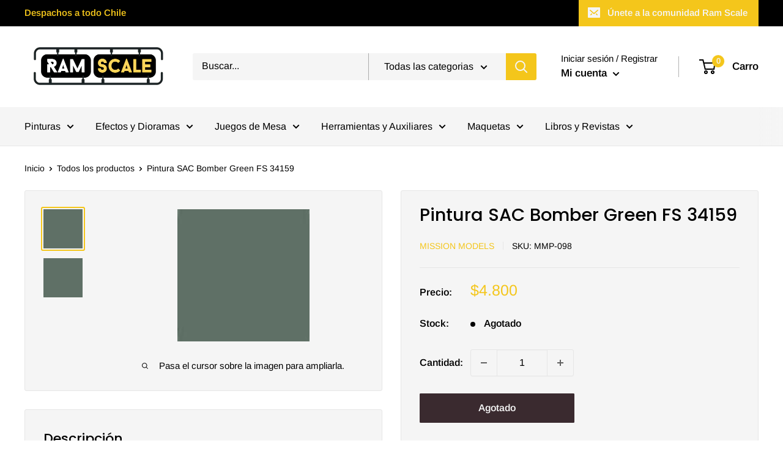

--- FILE ---
content_type: text/html; charset=utf-8
request_url: https://www.ramscale.cl/products/pintura-sac-bomber-green-fs-34159
body_size: 32825
content:
<!doctype html>

<html class="no-js" lang="es">
  <head>
    <meta charset="utf-8">
    <meta name="viewport" content="width=device-width, initial-scale=1.0, height=device-height, minimum-scale=1.0, maximum-scale=5.0">
    <meta name="theme-color" content="#f4c61b"><title>Pintura SAC Bomber Green FS 34159 | RamScale
</title><meta name="description" content="Pintura acrílica al agua de 30 ml de alta calidad y acabado opaco"><link rel="canonical" href="https://www.ramscale.cl/products/pintura-sac-bomber-green-fs-34159"><link rel="shortcut icon" href="//www.ramscale.cl/cdn/shop/files/A_96x96.png?v=1629340152" type="image/png"><link rel="preload" as="style" href="//www.ramscale.cl/cdn/shop/t/2/assets/theme.css?v=144302565425517950861625086819">
    <link rel="preload" as="script" href="//www.ramscale.cl/cdn/shop/t/2/assets/theme.min.js?v=164977014983380440891642699391">
    <link rel="preconnect" href="https://cdn.shopify.com">
    <link rel="preconnect" href="https://fonts.shopifycdn.com">
    <link rel="dns-prefetch" href="https://productreviews.shopifycdn.com">
    <link rel="dns-prefetch" href="https://ajax.googleapis.com">
    <link rel="dns-prefetch" href="https://maps.googleapis.com">
    <link rel="dns-prefetch" href="https://maps.gstatic.com">

    <meta property="og:type" content="product">
  <meta property="og:title" content="Pintura SAC Bomber Green FS 34159"><meta property="og:image" content="http://www.ramscale.cl/cdn/shop/products/MMP-098_014608cd-2416-4ce5-be15-8698f56d5029.jpg?v=1637948651">
    <meta property="og:image:secure_url" content="https://www.ramscale.cl/cdn/shop/products/MMP-098_014608cd-2416-4ce5-be15-8698f56d5029.jpg?v=1637948651">
    <meta property="og:image:width" content="216">
    <meta property="og:image:height" content="216"><meta property="product:price:amount" content="4.800">
  <meta property="product:price:currency" content="CLP"><meta property="og:description" content="Pintura acrílica al agua de 30 ml de alta calidad y acabado opaco"><meta property="og:url" content="https://www.ramscale.cl/products/pintura-sac-bomber-green-fs-34159">
<meta property="og:site_name" content="Ramscale"><meta name="twitter:card" content="summary"><meta name="twitter:title" content="Pintura SAC Bomber Green FS 34159">
  <meta name="twitter:description" content="Pintura acrílica al agua de 30 ml de alta calidad y acabado opaco">
  <meta name="twitter:image" content="https://www.ramscale.cl/cdn/shop/products/MMP-098_014608cd-2416-4ce5-be15-8698f56d5029_600x600_crop_center.jpg?v=1637948651">
    <link rel="preload" href="//www.ramscale.cl/cdn/fonts/poppins/poppins_n5.ad5b4b72b59a00358afc706450c864c3c8323842.woff2" as="font" type="font/woff2" crossorigin>
<link rel="preload" href="//www.ramscale.cl/cdn/fonts/arimo/arimo_n4.a7efb558ca22d2002248bbe6f302a98edee38e35.woff2" as="font" type="font/woff2" crossorigin>

<style>
  @font-face {
  font-family: Poppins;
  font-weight: 500;
  font-style: normal;
  font-display: swap;
  src: url("//www.ramscale.cl/cdn/fonts/poppins/poppins_n5.ad5b4b72b59a00358afc706450c864c3c8323842.woff2") format("woff2"),
       url("//www.ramscale.cl/cdn/fonts/poppins/poppins_n5.33757fdf985af2d24b32fcd84c9a09224d4b2c39.woff") format("woff");
}

  @font-face {
  font-family: Arimo;
  font-weight: 400;
  font-style: normal;
  font-display: swap;
  src: url("//www.ramscale.cl/cdn/fonts/arimo/arimo_n4.a7efb558ca22d2002248bbe6f302a98edee38e35.woff2") format("woff2"),
       url("//www.ramscale.cl/cdn/fonts/arimo/arimo_n4.0da809f7d1d5ede2a73be7094ac00741efdb6387.woff") format("woff");
}

@font-face {
  font-family: Arimo;
  font-weight: 600;
  font-style: normal;
  font-display: swap;
  src: url("//www.ramscale.cl/cdn/fonts/arimo/arimo_n6.9c18b0befd86597f319b7d7f925727d04c262b32.woff2") format("woff2"),
       url("//www.ramscale.cl/cdn/fonts/arimo/arimo_n6.422bf6679b81a8bfb1b25d19299a53688390c2b9.woff") format("woff");
}

@font-face {
  font-family: Poppins;
  font-weight: 500;
  font-style: italic;
  font-display: swap;
  src: url("//www.ramscale.cl/cdn/fonts/poppins/poppins_i5.6acfce842c096080e34792078ef3cb7c3aad24d4.woff2") format("woff2"),
       url("//www.ramscale.cl/cdn/fonts/poppins/poppins_i5.a49113e4fe0ad7fd7716bd237f1602cbec299b3c.woff") format("woff");
}


  @font-face {
  font-family: Arimo;
  font-weight: 700;
  font-style: normal;
  font-display: swap;
  src: url("//www.ramscale.cl/cdn/fonts/arimo/arimo_n7.1d2d0638e6a1228d86beb0e10006e3280ccb2d04.woff2") format("woff2"),
       url("//www.ramscale.cl/cdn/fonts/arimo/arimo_n7.f4b9139e8eac4a17b38b8707044c20f54c3be479.woff") format("woff");
}

  @font-face {
  font-family: Arimo;
  font-weight: 400;
  font-style: italic;
  font-display: swap;
  src: url("//www.ramscale.cl/cdn/fonts/arimo/arimo_i4.438ddb21a1b98c7230698d70dc1a21df235701b2.woff2") format("woff2"),
       url("//www.ramscale.cl/cdn/fonts/arimo/arimo_i4.0e1908a0dc1ec32fabb5a03a0c9ee2083f82e3d7.woff") format("woff");
}

  @font-face {
  font-family: Arimo;
  font-weight: 700;
  font-style: italic;
  font-display: swap;
  src: url("//www.ramscale.cl/cdn/fonts/arimo/arimo_i7.b9f09537c29041ec8d51f8cdb7c9b8e4f1f82cb1.woff2") format("woff2"),
       url("//www.ramscale.cl/cdn/fonts/arimo/arimo_i7.ec659fc855f754fd0b1bd052e606bba1058f73da.woff") format("woff");
}


  :root {
    --default-text-font-size : 15px;
    --base-text-font-size    : 16px;
    --heading-font-family    : Poppins, sans-serif;
    --heading-font-weight    : 500;
    --heading-font-style     : normal;
    --text-font-family       : Arimo, sans-serif;
    --text-font-weight       : 400;
    --text-font-style        : normal;
    --text-font-bolder-weight: 600;
    --text-link-decoration   : underline;

    --text-color               : #000000;
    --text-color-rgb           : 0, 0, 0;
    --heading-color            : #000000;
    --border-color             : #e6e6e6;
    --border-color-rgb         : 230, 230, 230;
    --form-border-color        : #d9d9d9;
    --accent-color             : #f4c61b;
    --accent-color-rgb         : 244, 198, 27;
    --link-color               : #f4c61b;
    --link-color-hover         : #ba9409;
    --background               : #ffffff;
    --secondary-background     : #f5f5f5;
    --secondary-background-rgb : 245, 245, 245;
    --accent-background        : rgba(244, 198, 27, 0.08);

    --input-background: #f5f5f5;

    --error-color       : #f71b1b;
    --error-background  : rgba(247, 27, 27, 0.07);
    --success-color     : #f4c61b;
    --success-background: rgba(244, 198, 27, 0.11);

    --primary-button-background      : #f4c61b;
    --primary-button-background-rgb  : 244, 198, 27;
    --primary-button-text-color      : #000000;
    --secondary-button-background    : #f4c61b;
    --secondary-button-background-rgb: 244, 198, 27;
    --secondary-button-text-color    : #000000;

    --header-background      : #ffffff;
    --header-text-color      : #000000;
    --header-light-text-color: #000000;
    --header-border-color    : rgba(0, 0, 0, 0.3);
    --header-accent-color    : #f4c61b;

    --footer-background-color:    #f5f5f5;
    --footer-heading-text-color:  #000000;
    --footer-body-text-color:     #000000;
    --footer-body-text-color-rgb: 0, 0, 0;
    --footer-accent-color:        #f4c61b;
    --footer-accent-color-rgb:    244, 198, 27;
    --footer-border:              none;
    
    --flickity-arrow-color: #b3b3b3;--product-on-sale-accent           : #f4c61b;
    --product-on-sale-accent-rgb       : 244, 198, 27;
    --product-on-sale-color            : #ffffff;
    --product-in-stock-color           : #818181;
    --product-low-stock-color          : #000000;
    --product-sold-out-color           : #3a2a2f;
    --product-custom-label-1-background: #f4c61b;
    --product-custom-label-1-color     : #ffffff;
    --product-custom-label-2-background: #f4c61b;
    --product-custom-label-2-color     : #ffffff;
    --product-review-star-color        : #f4c61b;

    --mobile-container-gutter : 20px;
    --desktop-container-gutter: 40px;

    /* Shopify related variables */
    --payment-terms-background-color: #ffffff;
  }
</style>

<script>
  // IE11 does not have support for CSS variables, so we have to polyfill them
  if (!(((window || {}).CSS || {}).supports && window.CSS.supports('(--a: 0)'))) {
    const script = document.createElement('script');
    script.type = 'text/javascript';
    script.src = 'https://cdn.jsdelivr.net/npm/css-vars-ponyfill@2';
    script.onload = function() {
      cssVars({});
    };

    document.getElementsByTagName('head')[0].appendChild(script);
  }
</script>


    <script>window.performance && window.performance.mark && window.performance.mark('shopify.content_for_header.start');</script><meta name="facebook-domain-verification" content="ke4u05yu5xw2j4y7dap6rd12tw22ce">
<meta id="shopify-digital-wallet" name="shopify-digital-wallet" content="/58045104326/digital_wallets/dialog">
<link rel="alternate" type="application/json+oembed" href="https://www.ramscale.cl/products/pintura-sac-bomber-green-fs-34159.oembed">
<script async="async" src="/checkouts/internal/preloads.js?locale=es-CL"></script>
<script id="shopify-features" type="application/json">{"accessToken":"51e0b994f78e28076d1364823564c9a3","betas":["rich-media-storefront-analytics"],"domain":"www.ramscale.cl","predictiveSearch":true,"shopId":58045104326,"locale":"es"}</script>
<script>var Shopify = Shopify || {};
Shopify.shop = "ramscale.myshopify.com";
Shopify.locale = "es";
Shopify.currency = {"active":"CLP","rate":"1.0"};
Shopify.country = "CL";
Shopify.theme = {"name":"Warehouse","id":124293021894,"schema_name":"Warehouse","schema_version":"1.18.3","theme_store_id":871,"role":"main"};
Shopify.theme.handle = "null";
Shopify.theme.style = {"id":null,"handle":null};
Shopify.cdnHost = "www.ramscale.cl/cdn";
Shopify.routes = Shopify.routes || {};
Shopify.routes.root = "/";</script>
<script type="module">!function(o){(o.Shopify=o.Shopify||{}).modules=!0}(window);</script>
<script>!function(o){function n(){var o=[];function n(){o.push(Array.prototype.slice.apply(arguments))}return n.q=o,n}var t=o.Shopify=o.Shopify||{};t.loadFeatures=n(),t.autoloadFeatures=n()}(window);</script>
<script id="shop-js-analytics" type="application/json">{"pageType":"product"}</script>
<script defer="defer" async type="module" src="//www.ramscale.cl/cdn/shopifycloud/shop-js/modules/v2/client.init-shop-cart-sync_2Gr3Q33f.es.esm.js"></script>
<script defer="defer" async type="module" src="//www.ramscale.cl/cdn/shopifycloud/shop-js/modules/v2/chunk.common_noJfOIa7.esm.js"></script>
<script defer="defer" async type="module" src="//www.ramscale.cl/cdn/shopifycloud/shop-js/modules/v2/chunk.modal_Deo2FJQo.esm.js"></script>
<script type="module">
  await import("//www.ramscale.cl/cdn/shopifycloud/shop-js/modules/v2/client.init-shop-cart-sync_2Gr3Q33f.es.esm.js");
await import("//www.ramscale.cl/cdn/shopifycloud/shop-js/modules/v2/chunk.common_noJfOIa7.esm.js");
await import("//www.ramscale.cl/cdn/shopifycloud/shop-js/modules/v2/chunk.modal_Deo2FJQo.esm.js");

  window.Shopify.SignInWithShop?.initShopCartSync?.({"fedCMEnabled":true,"windoidEnabled":true});

</script>
<script>(function() {
  var isLoaded = false;
  function asyncLoad() {
    if (isLoaded) return;
    isLoaded = true;
    var urls = ["https:\/\/cdn.shopify.com\/s\/files\/1\/0683\/1371\/0892\/files\/splmn-shopify-prod-August-31.min.js?v=1693985059\u0026shop=ramscale.myshopify.com","https:\/\/instafeed.nfcube.com\/cdn\/8897a7de9847e226dba2962109af7f71.js?shop=ramscale.myshopify.com"];
    for (var i = 0; i < urls.length; i++) {
      var s = document.createElement('script');
      s.type = 'text/javascript';
      s.async = true;
      s.src = urls[i];
      var x = document.getElementsByTagName('script')[0];
      x.parentNode.insertBefore(s, x);
    }
  };
  if(window.attachEvent) {
    window.attachEvent('onload', asyncLoad);
  } else {
    window.addEventListener('load', asyncLoad, false);
  }
})();</script>
<script id="__st">var __st={"a":58045104326,"offset":-10800,"reqid":"fd6768c0-1f85-4a3d-8104-700d73caddc1-1769464837","pageurl":"www.ramscale.cl\/products\/pintura-sac-bomber-green-fs-34159","u":"a9762b9942f4","p":"product","rtyp":"product","rid":7038777884870};</script>
<script>window.ShopifyPaypalV4VisibilityTracking = true;</script>
<script id="captcha-bootstrap">!function(){'use strict';const t='contact',e='account',n='new_comment',o=[[t,t],['blogs',n],['comments',n],[t,'customer']],c=[[e,'customer_login'],[e,'guest_login'],[e,'recover_customer_password'],[e,'create_customer']],r=t=>t.map((([t,e])=>`form[action*='/${t}']:not([data-nocaptcha='true']) input[name='form_type'][value='${e}']`)).join(','),a=t=>()=>t?[...document.querySelectorAll(t)].map((t=>t.form)):[];function s(){const t=[...o],e=r(t);return a(e)}const i='password',u='form_key',d=['recaptcha-v3-token','g-recaptcha-response','h-captcha-response',i],f=()=>{try{return window.sessionStorage}catch{return}},m='__shopify_v',_=t=>t.elements[u];function p(t,e,n=!1){try{const o=window.sessionStorage,c=JSON.parse(o.getItem(e)),{data:r}=function(t){const{data:e,action:n}=t;return t[m]||n?{data:e,action:n}:{data:t,action:n}}(c);for(const[e,n]of Object.entries(r))t.elements[e]&&(t.elements[e].value=n);n&&o.removeItem(e)}catch(o){console.error('form repopulation failed',{error:o})}}const l='form_type',E='cptcha';function T(t){t.dataset[E]=!0}const w=window,h=w.document,L='Shopify',v='ce_forms',y='captcha';let A=!1;((t,e)=>{const n=(g='f06e6c50-85a8-45c8-87d0-21a2b65856fe',I='https://cdn.shopify.com/shopifycloud/storefront-forms-hcaptcha/ce_storefront_forms_captcha_hcaptcha.v1.5.2.iife.js',D={infoText:'Protegido por hCaptcha',privacyText:'Privacidad',termsText:'Términos'},(t,e,n)=>{const o=w[L][v],c=o.bindForm;if(c)return c(t,g,e,D).then(n);var r;o.q.push([[t,g,e,D],n]),r=I,A||(h.body.append(Object.assign(h.createElement('script'),{id:'captcha-provider',async:!0,src:r})),A=!0)});var g,I,D;w[L]=w[L]||{},w[L][v]=w[L][v]||{},w[L][v].q=[],w[L][y]=w[L][y]||{},w[L][y].protect=function(t,e){n(t,void 0,e),T(t)},Object.freeze(w[L][y]),function(t,e,n,w,h,L){const[v,y,A,g]=function(t,e,n){const i=e?o:[],u=t?c:[],d=[...i,...u],f=r(d),m=r(i),_=r(d.filter((([t,e])=>n.includes(e))));return[a(f),a(m),a(_),s()]}(w,h,L),I=t=>{const e=t.target;return e instanceof HTMLFormElement?e:e&&e.form},D=t=>v().includes(t);t.addEventListener('submit',(t=>{const e=I(t);if(!e)return;const n=D(e)&&!e.dataset.hcaptchaBound&&!e.dataset.recaptchaBound,o=_(e),c=g().includes(e)&&(!o||!o.value);(n||c)&&t.preventDefault(),c&&!n&&(function(t){try{if(!f())return;!function(t){const e=f();if(!e)return;const n=_(t);if(!n)return;const o=n.value;o&&e.removeItem(o)}(t);const e=Array.from(Array(32),(()=>Math.random().toString(36)[2])).join('');!function(t,e){_(t)||t.append(Object.assign(document.createElement('input'),{type:'hidden',name:u})),t.elements[u].value=e}(t,e),function(t,e){const n=f();if(!n)return;const o=[...t.querySelectorAll(`input[type='${i}']`)].map((({name:t})=>t)),c=[...d,...o],r={};for(const[a,s]of new FormData(t).entries())c.includes(a)||(r[a]=s);n.setItem(e,JSON.stringify({[m]:1,action:t.action,data:r}))}(t,e)}catch(e){console.error('failed to persist form',e)}}(e),e.submit())}));const S=(t,e)=>{t&&!t.dataset[E]&&(n(t,e.some((e=>e===t))),T(t))};for(const o of['focusin','change'])t.addEventListener(o,(t=>{const e=I(t);D(e)&&S(e,y())}));const B=e.get('form_key'),M=e.get(l),P=B&&M;t.addEventListener('DOMContentLoaded',(()=>{const t=y();if(P)for(const e of t)e.elements[l].value===M&&p(e,B);[...new Set([...A(),...v().filter((t=>'true'===t.dataset.shopifyCaptcha))])].forEach((e=>S(e,t)))}))}(h,new URLSearchParams(w.location.search),n,t,e,['guest_login'])})(!0,!0)}();</script>
<script integrity="sha256-4kQ18oKyAcykRKYeNunJcIwy7WH5gtpwJnB7kiuLZ1E=" data-source-attribution="shopify.loadfeatures" defer="defer" src="//www.ramscale.cl/cdn/shopifycloud/storefront/assets/storefront/load_feature-a0a9edcb.js" crossorigin="anonymous"></script>
<script data-source-attribution="shopify.dynamic_checkout.dynamic.init">var Shopify=Shopify||{};Shopify.PaymentButton=Shopify.PaymentButton||{isStorefrontPortableWallets:!0,init:function(){window.Shopify.PaymentButton.init=function(){};var t=document.createElement("script");t.src="https://www.ramscale.cl/cdn/shopifycloud/portable-wallets/latest/portable-wallets.es.js",t.type="module",document.head.appendChild(t)}};
</script>
<script data-source-attribution="shopify.dynamic_checkout.buyer_consent">
  function portableWalletsHideBuyerConsent(e){var t=document.getElementById("shopify-buyer-consent"),n=document.getElementById("shopify-subscription-policy-button");t&&n&&(t.classList.add("hidden"),t.setAttribute("aria-hidden","true"),n.removeEventListener("click",e))}function portableWalletsShowBuyerConsent(e){var t=document.getElementById("shopify-buyer-consent"),n=document.getElementById("shopify-subscription-policy-button");t&&n&&(t.classList.remove("hidden"),t.removeAttribute("aria-hidden"),n.addEventListener("click",e))}window.Shopify?.PaymentButton&&(window.Shopify.PaymentButton.hideBuyerConsent=portableWalletsHideBuyerConsent,window.Shopify.PaymentButton.showBuyerConsent=portableWalletsShowBuyerConsent);
</script>
<script data-source-attribution="shopify.dynamic_checkout.cart.bootstrap">document.addEventListener("DOMContentLoaded",(function(){function t(){return document.querySelector("shopify-accelerated-checkout-cart, shopify-accelerated-checkout")}if(t())Shopify.PaymentButton.init();else{new MutationObserver((function(e,n){t()&&(Shopify.PaymentButton.init(),n.disconnect())})).observe(document.body,{childList:!0,subtree:!0})}}));
</script>

<script>window.performance && window.performance.mark && window.performance.mark('shopify.content_for_header.end');</script><link rel="stylesheet" href="//www.ramscale.cl/cdn/shop/t/2/assets/theme.css?v=144302565425517950861625086819">

    
  <script type="application/ld+json">
  {
    "@context": "http://schema.org",
    "@type": "Product",
    "offers": [{
          "@type": "Offer",
          "name": "Default Title",
          "availability":"https://schema.org/OutOfStock",
          "price": 4800.0,
          "priceCurrency": "CLP",
          "priceValidUntil": "2026-02-05","sku": "MMP-098","url": "/products/pintura-sac-bomber-green-fs-34159?variant=41079975837894"
        }
],
      "gtin12": "855888007883",
      "productId": "855888007883",
    "brand": {
      "name": "Mission Models"
    },
    "name": "Pintura SAC Bomber Green FS 34159",
    "description": "Pintura acrílica al agua de 30 ml de alta calidad y acabado opaco",
    "category": "Pintura",
    "url": "/products/pintura-sac-bomber-green-fs-34159",
    "sku": "MMP-098",
    "image": {
      "@type": "ImageObject",
      "url": "https://www.ramscale.cl/cdn/shop/products/MMP-098_014608cd-2416-4ce5-be15-8698f56d5029_1024x.jpg?v=1637948651",
      "image": "https://www.ramscale.cl/cdn/shop/products/MMP-098_014608cd-2416-4ce5-be15-8698f56d5029_1024x.jpg?v=1637948651",
      "name": "Pintura SAC Bomber Green FS 34159",
      "width": "1024",
      "height": "1024"
    }
  }
  </script>



  <script type="application/ld+json">
  {
    "@context": "http://schema.org",
    "@type": "BreadcrumbList",
  "itemListElement": [{
      "@type": "ListItem",
      "position": 1,
      "name": "Inicio",
      "item": "https://www.ramscale.cl"
    },{
          "@type": "ListItem",
          "position": 2,
          "name": "Pintura SAC Bomber Green FS 34159",
          "item": "https://www.ramscale.cl/products/pintura-sac-bomber-green-fs-34159"
        }]
  }
  </script>


    <script>
      // This allows to expose several variables to the global scope, to be used in scripts
      window.theme = {
        pageType: "product",
        cartCount: 0,
        moneyFormat: "${{ amount_no_decimals_with_comma_separator }}",
        moneyWithCurrencyFormat: "${{ amount_no_decimals_with_comma_separator }} CLP",
        showDiscount: true,
        discountMode: "percentage",
        searchMode: "product,article,page",
        searchUnavailableProducts: "last",
        cartType: "drawer"
      };

      window.routes = {
        rootUrl: "\/",
        rootUrlWithoutSlash: '',
        cartUrl: "\/cart",
        cartAddUrl: "\/cart\/add",
        cartChangeUrl: "\/cart\/change",
        searchUrl: "\/search",
        productRecommendationsUrl: "\/recommendations\/products"
      };

      window.languages = {
        productRegularPrice: "Precio habitual",
        productSalePrice: "Precio de venta",
        collectionOnSaleLabel: "Ahorrar {{savings}}",
        productFormUnavailable: "No disponible",
        productFormAddToCart: "Añadir al carro",
        productFormSoldOut: "Agotado",
        productAdded: "El producto ha sido añadido al carro",
        productAddedShort: "Añadido !",
        shippingEstimatorNoResults: "No se pudo encontrar envío para su dirección.",
        shippingEstimatorOneResult: "Hay una tarifa de envío para su dirección :",
        shippingEstimatorMultipleResults: "Hay {{count}} tarifas de envío para su dirección :",
        shippingEstimatorErrors: "Hay algunos errores :"
      };

      window.lazySizesConfig = {
        loadHidden: false,
        hFac: 0.8,
        expFactor: 3,
        customMedia: {
          '--phone': '(max-width: 640px)',
          '--tablet': '(min-width: 641px) and (max-width: 1023px)',
          '--lap': '(min-width: 1024px)'
        }
      };

      document.documentElement.className = document.documentElement.className.replace('no-js', 'js');
    </script><script src="//www.ramscale.cl/cdn/shop/t/2/assets/theme.min.js?v=164977014983380440891642699391" defer></script>
    <script src="//www.ramscale.cl/cdn/shop/t/2/assets/custom.js?v=90373254691674712701625086817" defer></script><script>
        (function () {
          window.onpageshow = function() {
            // We force re-freshing the cart content onpageshow, as most browsers will serve a cache copy when hitting the
            // back button, which cause staled data
            document.documentElement.dispatchEvent(new CustomEvent('cart:refresh', {
              bubbles: true,
              detail: {scrollToTop: false}
            }));
          };
        })();
      </script><link href="https://monorail-edge.shopifysvc.com" rel="dns-prefetch">
<script>(function(){if ("sendBeacon" in navigator && "performance" in window) {try {var session_token_from_headers = performance.getEntriesByType('navigation')[0].serverTiming.find(x => x.name == '_s').description;} catch {var session_token_from_headers = undefined;}var session_cookie_matches = document.cookie.match(/_shopify_s=([^;]*)/);var session_token_from_cookie = session_cookie_matches && session_cookie_matches.length === 2 ? session_cookie_matches[1] : "";var session_token = session_token_from_headers || session_token_from_cookie || "";function handle_abandonment_event(e) {var entries = performance.getEntries().filter(function(entry) {return /monorail-edge.shopifysvc.com/.test(entry.name);});if (!window.abandonment_tracked && entries.length === 0) {window.abandonment_tracked = true;var currentMs = Date.now();var navigation_start = performance.timing.navigationStart;var payload = {shop_id: 58045104326,url: window.location.href,navigation_start,duration: currentMs - navigation_start,session_token,page_type: "product"};window.navigator.sendBeacon("https://monorail-edge.shopifysvc.com/v1/produce", JSON.stringify({schema_id: "online_store_buyer_site_abandonment/1.1",payload: payload,metadata: {event_created_at_ms: currentMs,event_sent_at_ms: currentMs}}));}}window.addEventListener('pagehide', handle_abandonment_event);}}());</script>
<script id="web-pixels-manager-setup">(function e(e,d,r,n,o){if(void 0===o&&(o={}),!Boolean(null===(a=null===(i=window.Shopify)||void 0===i?void 0:i.analytics)||void 0===a?void 0:a.replayQueue)){var i,a;window.Shopify=window.Shopify||{};var t=window.Shopify;t.analytics=t.analytics||{};var s=t.analytics;s.replayQueue=[],s.publish=function(e,d,r){return s.replayQueue.push([e,d,r]),!0};try{self.performance.mark("wpm:start")}catch(e){}var l=function(){var e={modern:/Edge?\/(1{2}[4-9]|1[2-9]\d|[2-9]\d{2}|\d{4,})\.\d+(\.\d+|)|Firefox\/(1{2}[4-9]|1[2-9]\d|[2-9]\d{2}|\d{4,})\.\d+(\.\d+|)|Chrom(ium|e)\/(9{2}|\d{3,})\.\d+(\.\d+|)|(Maci|X1{2}).+ Version\/(15\.\d+|(1[6-9]|[2-9]\d|\d{3,})\.\d+)([,.]\d+|)( \(\w+\)|)( Mobile\/\w+|) Safari\/|Chrome.+OPR\/(9{2}|\d{3,})\.\d+\.\d+|(CPU[ +]OS|iPhone[ +]OS|CPU[ +]iPhone|CPU IPhone OS|CPU iPad OS)[ +]+(15[._]\d+|(1[6-9]|[2-9]\d|\d{3,})[._]\d+)([._]\d+|)|Android:?[ /-](13[3-9]|1[4-9]\d|[2-9]\d{2}|\d{4,})(\.\d+|)(\.\d+|)|Android.+Firefox\/(13[5-9]|1[4-9]\d|[2-9]\d{2}|\d{4,})\.\d+(\.\d+|)|Android.+Chrom(ium|e)\/(13[3-9]|1[4-9]\d|[2-9]\d{2}|\d{4,})\.\d+(\.\d+|)|SamsungBrowser\/([2-9]\d|\d{3,})\.\d+/,legacy:/Edge?\/(1[6-9]|[2-9]\d|\d{3,})\.\d+(\.\d+|)|Firefox\/(5[4-9]|[6-9]\d|\d{3,})\.\d+(\.\d+|)|Chrom(ium|e)\/(5[1-9]|[6-9]\d|\d{3,})\.\d+(\.\d+|)([\d.]+$|.*Safari\/(?![\d.]+ Edge\/[\d.]+$))|(Maci|X1{2}).+ Version\/(10\.\d+|(1[1-9]|[2-9]\d|\d{3,})\.\d+)([,.]\d+|)( \(\w+\)|)( Mobile\/\w+|) Safari\/|Chrome.+OPR\/(3[89]|[4-9]\d|\d{3,})\.\d+\.\d+|(CPU[ +]OS|iPhone[ +]OS|CPU[ +]iPhone|CPU IPhone OS|CPU iPad OS)[ +]+(10[._]\d+|(1[1-9]|[2-9]\d|\d{3,})[._]\d+)([._]\d+|)|Android:?[ /-](13[3-9]|1[4-9]\d|[2-9]\d{2}|\d{4,})(\.\d+|)(\.\d+|)|Mobile Safari.+OPR\/([89]\d|\d{3,})\.\d+\.\d+|Android.+Firefox\/(13[5-9]|1[4-9]\d|[2-9]\d{2}|\d{4,})\.\d+(\.\d+|)|Android.+Chrom(ium|e)\/(13[3-9]|1[4-9]\d|[2-9]\d{2}|\d{4,})\.\d+(\.\d+|)|Android.+(UC? ?Browser|UCWEB|U3)[ /]?(15\.([5-9]|\d{2,})|(1[6-9]|[2-9]\d|\d{3,})\.\d+)\.\d+|SamsungBrowser\/(5\.\d+|([6-9]|\d{2,})\.\d+)|Android.+MQ{2}Browser\/(14(\.(9|\d{2,})|)|(1[5-9]|[2-9]\d|\d{3,})(\.\d+|))(\.\d+|)|K[Aa][Ii]OS\/(3\.\d+|([4-9]|\d{2,})\.\d+)(\.\d+|)/},d=e.modern,r=e.legacy,n=navigator.userAgent;return n.match(d)?"modern":n.match(r)?"legacy":"unknown"}(),u="modern"===l?"modern":"legacy",c=(null!=n?n:{modern:"",legacy:""})[u],f=function(e){return[e.baseUrl,"/wpm","/b",e.hashVersion,"modern"===e.buildTarget?"m":"l",".js"].join("")}({baseUrl:d,hashVersion:r,buildTarget:u}),m=function(e){var d=e.version,r=e.bundleTarget,n=e.surface,o=e.pageUrl,i=e.monorailEndpoint;return{emit:function(e){var a=e.status,t=e.errorMsg,s=(new Date).getTime(),l=JSON.stringify({metadata:{event_sent_at_ms:s},events:[{schema_id:"web_pixels_manager_load/3.1",payload:{version:d,bundle_target:r,page_url:o,status:a,surface:n,error_msg:t},metadata:{event_created_at_ms:s}}]});if(!i)return console&&console.warn&&console.warn("[Web Pixels Manager] No Monorail endpoint provided, skipping logging."),!1;try{return self.navigator.sendBeacon.bind(self.navigator)(i,l)}catch(e){}var u=new XMLHttpRequest;try{return u.open("POST",i,!0),u.setRequestHeader("Content-Type","text/plain"),u.send(l),!0}catch(e){return console&&console.warn&&console.warn("[Web Pixels Manager] Got an unhandled error while logging to Monorail."),!1}}}}({version:r,bundleTarget:l,surface:e.surface,pageUrl:self.location.href,monorailEndpoint:e.monorailEndpoint});try{o.browserTarget=l,function(e){var d=e.src,r=e.async,n=void 0===r||r,o=e.onload,i=e.onerror,a=e.sri,t=e.scriptDataAttributes,s=void 0===t?{}:t,l=document.createElement("script"),u=document.querySelector("head"),c=document.querySelector("body");if(l.async=n,l.src=d,a&&(l.integrity=a,l.crossOrigin="anonymous"),s)for(var f in s)if(Object.prototype.hasOwnProperty.call(s,f))try{l.dataset[f]=s[f]}catch(e){}if(o&&l.addEventListener("load",o),i&&l.addEventListener("error",i),u)u.appendChild(l);else{if(!c)throw new Error("Did not find a head or body element to append the script");c.appendChild(l)}}({src:f,async:!0,onload:function(){if(!function(){var e,d;return Boolean(null===(d=null===(e=window.Shopify)||void 0===e?void 0:e.analytics)||void 0===d?void 0:d.initialized)}()){var d=window.webPixelsManager.init(e)||void 0;if(d){var r=window.Shopify.analytics;r.replayQueue.forEach((function(e){var r=e[0],n=e[1],o=e[2];d.publishCustomEvent(r,n,o)})),r.replayQueue=[],r.publish=d.publishCustomEvent,r.visitor=d.visitor,r.initialized=!0}}},onerror:function(){return m.emit({status:"failed",errorMsg:"".concat(f," has failed to load")})},sri:function(e){var d=/^sha384-[A-Za-z0-9+/=]+$/;return"string"==typeof e&&d.test(e)}(c)?c:"",scriptDataAttributes:o}),m.emit({status:"loading"})}catch(e){m.emit({status:"failed",errorMsg:(null==e?void 0:e.message)||"Unknown error"})}}})({shopId: 58045104326,storefrontBaseUrl: "https://www.ramscale.cl",extensionsBaseUrl: "https://extensions.shopifycdn.com/cdn/shopifycloud/web-pixels-manager",monorailEndpoint: "https://monorail-edge.shopifysvc.com/unstable/produce_batch",surface: "storefront-renderer",enabledBetaFlags: ["2dca8a86"],webPixelsConfigList: [{"id":"860750123","configuration":"{\"config\":\"{\\\"pixel_id\\\":\\\"G-1946PWSVSH\\\",\\\"gtag_events\\\":[{\\\"type\\\":\\\"purchase\\\",\\\"action_label\\\":\\\"G-1946PWSVSH\\\"},{\\\"type\\\":\\\"page_view\\\",\\\"action_label\\\":\\\"G-1946PWSVSH\\\"},{\\\"type\\\":\\\"view_item\\\",\\\"action_label\\\":\\\"G-1946PWSVSH\\\"},{\\\"type\\\":\\\"search\\\",\\\"action_label\\\":\\\"G-1946PWSVSH\\\"},{\\\"type\\\":\\\"add_to_cart\\\",\\\"action_label\\\":\\\"G-1946PWSVSH\\\"},{\\\"type\\\":\\\"begin_checkout\\\",\\\"action_label\\\":\\\"G-1946PWSVSH\\\"},{\\\"type\\\":\\\"add_payment_info\\\",\\\"action_label\\\":\\\"G-1946PWSVSH\\\"}],\\\"enable_monitoring_mode\\\":false}\"}","eventPayloadVersion":"v1","runtimeContext":"OPEN","scriptVersion":"b2a88bafab3e21179ed38636efcd8a93","type":"APP","apiClientId":1780363,"privacyPurposes":[],"dataSharingAdjustments":{"protectedCustomerApprovalScopes":["read_customer_address","read_customer_email","read_customer_name","read_customer_personal_data","read_customer_phone"]}},{"id":"354484523","configuration":"{\"pixel_id\":\"557918668014965\",\"pixel_type\":\"facebook_pixel\",\"metaapp_system_user_token\":\"-\"}","eventPayloadVersion":"v1","runtimeContext":"OPEN","scriptVersion":"ca16bc87fe92b6042fbaa3acc2fbdaa6","type":"APP","apiClientId":2329312,"privacyPurposes":["ANALYTICS","MARKETING","SALE_OF_DATA"],"dataSharingAdjustments":{"protectedCustomerApprovalScopes":["read_customer_address","read_customer_email","read_customer_name","read_customer_personal_data","read_customer_phone"]}},{"id":"143917355","eventPayloadVersion":"v1","runtimeContext":"LAX","scriptVersion":"1","type":"CUSTOM","privacyPurposes":["ANALYTICS"],"name":"Google Analytics tag (migrated)"},{"id":"shopify-app-pixel","configuration":"{}","eventPayloadVersion":"v1","runtimeContext":"STRICT","scriptVersion":"0450","apiClientId":"shopify-pixel","type":"APP","privacyPurposes":["ANALYTICS","MARKETING"]},{"id":"shopify-custom-pixel","eventPayloadVersion":"v1","runtimeContext":"LAX","scriptVersion":"0450","apiClientId":"shopify-pixel","type":"CUSTOM","privacyPurposes":["ANALYTICS","MARKETING"]}],isMerchantRequest: false,initData: {"shop":{"name":"Ramscale","paymentSettings":{"currencyCode":"CLP"},"myshopifyDomain":"ramscale.myshopify.com","countryCode":"CL","storefrontUrl":"https:\/\/www.ramscale.cl"},"customer":null,"cart":null,"checkout":null,"productVariants":[{"price":{"amount":4800.0,"currencyCode":"CLP"},"product":{"title":"Pintura SAC Bomber Green FS 34159","vendor":"Mission Models","id":"7038777884870","untranslatedTitle":"Pintura SAC Bomber Green FS 34159","url":"\/products\/pintura-sac-bomber-green-fs-34159","type":"Pintura"},"id":"41079975837894","image":{"src":"\/\/www.ramscale.cl\/cdn\/shop\/products\/MMP-098.jpg?v=1642621806"},"sku":"MMP-098","title":"Default Title","untranslatedTitle":"Default Title"}],"purchasingCompany":null},},"https://www.ramscale.cl/cdn","fcfee988w5aeb613cpc8e4bc33m6693e112",{"modern":"","legacy":""},{"shopId":"58045104326","storefrontBaseUrl":"https:\/\/www.ramscale.cl","extensionBaseUrl":"https:\/\/extensions.shopifycdn.com\/cdn\/shopifycloud\/web-pixels-manager","surface":"storefront-renderer","enabledBetaFlags":"[\"2dca8a86\"]","isMerchantRequest":"false","hashVersion":"fcfee988w5aeb613cpc8e4bc33m6693e112","publish":"custom","events":"[[\"page_viewed\",{}],[\"product_viewed\",{\"productVariant\":{\"price\":{\"amount\":4800.0,\"currencyCode\":\"CLP\"},\"product\":{\"title\":\"Pintura SAC Bomber Green FS 34159\",\"vendor\":\"Mission Models\",\"id\":\"7038777884870\",\"untranslatedTitle\":\"Pintura SAC Bomber Green FS 34159\",\"url\":\"\/products\/pintura-sac-bomber-green-fs-34159\",\"type\":\"Pintura\"},\"id\":\"41079975837894\",\"image\":{\"src\":\"\/\/www.ramscale.cl\/cdn\/shop\/products\/MMP-098.jpg?v=1642621806\"},\"sku\":\"MMP-098\",\"title\":\"Default Title\",\"untranslatedTitle\":\"Default Title\"}}]]"});</script><script>
  window.ShopifyAnalytics = window.ShopifyAnalytics || {};
  window.ShopifyAnalytics.meta = window.ShopifyAnalytics.meta || {};
  window.ShopifyAnalytics.meta.currency = 'CLP';
  var meta = {"product":{"id":7038777884870,"gid":"gid:\/\/shopify\/Product\/7038777884870","vendor":"Mission Models","type":"Pintura","handle":"pintura-sac-bomber-green-fs-34159","variants":[{"id":41079975837894,"price":480000,"name":"Pintura SAC Bomber Green FS 34159","public_title":null,"sku":"MMP-098"}],"remote":false},"page":{"pageType":"product","resourceType":"product","resourceId":7038777884870,"requestId":"fd6768c0-1f85-4a3d-8104-700d73caddc1-1769464837"}};
  for (var attr in meta) {
    window.ShopifyAnalytics.meta[attr] = meta[attr];
  }
</script>
<script class="analytics">
  (function () {
    var customDocumentWrite = function(content) {
      var jquery = null;

      if (window.jQuery) {
        jquery = window.jQuery;
      } else if (window.Checkout && window.Checkout.$) {
        jquery = window.Checkout.$;
      }

      if (jquery) {
        jquery('body').append(content);
      }
    };

    var hasLoggedConversion = function(token) {
      if (token) {
        return document.cookie.indexOf('loggedConversion=' + token) !== -1;
      }
      return false;
    }

    var setCookieIfConversion = function(token) {
      if (token) {
        var twoMonthsFromNow = new Date(Date.now());
        twoMonthsFromNow.setMonth(twoMonthsFromNow.getMonth() + 2);

        document.cookie = 'loggedConversion=' + token + '; expires=' + twoMonthsFromNow;
      }
    }

    var trekkie = window.ShopifyAnalytics.lib = window.trekkie = window.trekkie || [];
    if (trekkie.integrations) {
      return;
    }
    trekkie.methods = [
      'identify',
      'page',
      'ready',
      'track',
      'trackForm',
      'trackLink'
    ];
    trekkie.factory = function(method) {
      return function() {
        var args = Array.prototype.slice.call(arguments);
        args.unshift(method);
        trekkie.push(args);
        return trekkie;
      };
    };
    for (var i = 0; i < trekkie.methods.length; i++) {
      var key = trekkie.methods[i];
      trekkie[key] = trekkie.factory(key);
    }
    trekkie.load = function(config) {
      trekkie.config = config || {};
      trekkie.config.initialDocumentCookie = document.cookie;
      var first = document.getElementsByTagName('script')[0];
      var script = document.createElement('script');
      script.type = 'text/javascript';
      script.onerror = function(e) {
        var scriptFallback = document.createElement('script');
        scriptFallback.type = 'text/javascript';
        scriptFallback.onerror = function(error) {
                var Monorail = {
      produce: function produce(monorailDomain, schemaId, payload) {
        var currentMs = new Date().getTime();
        var event = {
          schema_id: schemaId,
          payload: payload,
          metadata: {
            event_created_at_ms: currentMs,
            event_sent_at_ms: currentMs
          }
        };
        return Monorail.sendRequest("https://" + monorailDomain + "/v1/produce", JSON.stringify(event));
      },
      sendRequest: function sendRequest(endpointUrl, payload) {
        // Try the sendBeacon API
        if (window && window.navigator && typeof window.navigator.sendBeacon === 'function' && typeof window.Blob === 'function' && !Monorail.isIos12()) {
          var blobData = new window.Blob([payload], {
            type: 'text/plain'
          });

          if (window.navigator.sendBeacon(endpointUrl, blobData)) {
            return true;
          } // sendBeacon was not successful

        } // XHR beacon

        var xhr = new XMLHttpRequest();

        try {
          xhr.open('POST', endpointUrl);
          xhr.setRequestHeader('Content-Type', 'text/plain');
          xhr.send(payload);
        } catch (e) {
          console.log(e);
        }

        return false;
      },
      isIos12: function isIos12() {
        return window.navigator.userAgent.lastIndexOf('iPhone; CPU iPhone OS 12_') !== -1 || window.navigator.userAgent.lastIndexOf('iPad; CPU OS 12_') !== -1;
      }
    };
    Monorail.produce('monorail-edge.shopifysvc.com',
      'trekkie_storefront_load_errors/1.1',
      {shop_id: 58045104326,
      theme_id: 124293021894,
      app_name: "storefront",
      context_url: window.location.href,
      source_url: "//www.ramscale.cl/cdn/s/trekkie.storefront.a804e9514e4efded663580eddd6991fcc12b5451.min.js"});

        };
        scriptFallback.async = true;
        scriptFallback.src = '//www.ramscale.cl/cdn/s/trekkie.storefront.a804e9514e4efded663580eddd6991fcc12b5451.min.js';
        first.parentNode.insertBefore(scriptFallback, first);
      };
      script.async = true;
      script.src = '//www.ramscale.cl/cdn/s/trekkie.storefront.a804e9514e4efded663580eddd6991fcc12b5451.min.js';
      first.parentNode.insertBefore(script, first);
    };
    trekkie.load(
      {"Trekkie":{"appName":"storefront","development":false,"defaultAttributes":{"shopId":58045104326,"isMerchantRequest":null,"themeId":124293021894,"themeCityHash":"4508737585418954163","contentLanguage":"es","currency":"CLP","eventMetadataId":"528e75c7-b786-4d53-b7e7-bfd71c1b0a3b"},"isServerSideCookieWritingEnabled":true,"monorailRegion":"shop_domain","enabledBetaFlags":["65f19447"]},"Session Attribution":{},"S2S":{"facebookCapiEnabled":true,"source":"trekkie-storefront-renderer","apiClientId":580111}}
    );

    var loaded = false;
    trekkie.ready(function() {
      if (loaded) return;
      loaded = true;

      window.ShopifyAnalytics.lib = window.trekkie;

      var originalDocumentWrite = document.write;
      document.write = customDocumentWrite;
      try { window.ShopifyAnalytics.merchantGoogleAnalytics.call(this); } catch(error) {};
      document.write = originalDocumentWrite;

      window.ShopifyAnalytics.lib.page(null,{"pageType":"product","resourceType":"product","resourceId":7038777884870,"requestId":"fd6768c0-1f85-4a3d-8104-700d73caddc1-1769464837","shopifyEmitted":true});

      var match = window.location.pathname.match(/checkouts\/(.+)\/(thank_you|post_purchase)/)
      var token = match? match[1]: undefined;
      if (!hasLoggedConversion(token)) {
        setCookieIfConversion(token);
        window.ShopifyAnalytics.lib.track("Viewed Product",{"currency":"CLP","variantId":41079975837894,"productId":7038777884870,"productGid":"gid:\/\/shopify\/Product\/7038777884870","name":"Pintura SAC Bomber Green FS 34159","price":"4800","sku":"MMP-098","brand":"Mission Models","variant":null,"category":"Pintura","nonInteraction":true,"remote":false},undefined,undefined,{"shopifyEmitted":true});
      window.ShopifyAnalytics.lib.track("monorail:\/\/trekkie_storefront_viewed_product\/1.1",{"currency":"CLP","variantId":41079975837894,"productId":7038777884870,"productGid":"gid:\/\/shopify\/Product\/7038777884870","name":"Pintura SAC Bomber Green FS 34159","price":"4800","sku":"MMP-098","brand":"Mission Models","variant":null,"category":"Pintura","nonInteraction":true,"remote":false,"referer":"https:\/\/www.ramscale.cl\/products\/pintura-sac-bomber-green-fs-34159"});
      }
    });


        var eventsListenerScript = document.createElement('script');
        eventsListenerScript.async = true;
        eventsListenerScript.src = "//www.ramscale.cl/cdn/shopifycloud/storefront/assets/shop_events_listener-3da45d37.js";
        document.getElementsByTagName('head')[0].appendChild(eventsListenerScript);

})();</script>
  <script>
  if (!window.ga || (window.ga && typeof window.ga !== 'function')) {
    window.ga = function ga() {
      (window.ga.q = window.ga.q || []).push(arguments);
      if (window.Shopify && window.Shopify.analytics && typeof window.Shopify.analytics.publish === 'function') {
        window.Shopify.analytics.publish("ga_stub_called", {}, {sendTo: "google_osp_migration"});
      }
      console.error("Shopify's Google Analytics stub called with:", Array.from(arguments), "\nSee https://help.shopify.com/manual/promoting-marketing/pixels/pixel-migration#google for more information.");
    };
    if (window.Shopify && window.Shopify.analytics && typeof window.Shopify.analytics.publish === 'function') {
      window.Shopify.analytics.publish("ga_stub_initialized", {}, {sendTo: "google_osp_migration"});
    }
  }
</script>
<script
  defer
  src="https://www.ramscale.cl/cdn/shopifycloud/perf-kit/shopify-perf-kit-3.0.4.min.js"
  data-application="storefront-renderer"
  data-shop-id="58045104326"
  data-render-region="gcp-us-east1"
  data-page-type="product"
  data-theme-instance-id="124293021894"
  data-theme-name="Warehouse"
  data-theme-version="1.18.3"
  data-monorail-region="shop_domain"
  data-resource-timing-sampling-rate="10"
  data-shs="true"
  data-shs-beacon="true"
  data-shs-export-with-fetch="true"
  data-shs-logs-sample-rate="1"
  data-shs-beacon-endpoint="https://www.ramscale.cl/api/collect"
></script>
</head>

  <body class="warehouse--v1 features--animate-zoom template-product " data-instant-intensity="viewport">
    <a href="#main" class="visually-hidden skip-to-content">Ir directamente al contenido</a>
    <span class="loading-bar"></span>

    <div id="shopify-section-announcement-bar" class="shopify-section"><section data-section-id="announcement-bar" data-section-type="announcement-bar" data-section-settings='{
    "showNewsletter": true
  }'><div id="announcement-bar-newsletter" class="announcement-bar__newsletter hidden-phone" aria-hidden="true">
        <div class="container">
          <div class="announcement-bar__close-container">
            <button class="announcement-bar__close" data-action="toggle-newsletter">
              <span class="visually-hidden">Cerrar</span><svg focusable="false" class="icon icon--close" viewBox="0 0 19 19" role="presentation">
      <path d="M9.1923882 8.39339828l7.7781745-7.7781746 1.4142136 1.41421357-7.7781746 7.77817459 7.7781746 7.77817456L16.9705627 19l-7.7781745-7.7781746L1.41421356 19 0 17.5857864l7.7781746-7.77817456L0 2.02943725 1.41421356.61522369 9.1923882 8.39339828z" fill="currentColor" fill-rule="evenodd"></path>
    </svg></button>
          </div>
        </div>

        <div class="container container--extra-narrow">
          <div class="announcement-bar__newsletter-inner"><h2 class="heading h1">Newsletter</h2><div class="rte">
                <p>Recibe todas nuestras novedades y ofertas.</p>
              </div><div class="newsletter"><form method="post" action="/contact#newsletter-announcement-bar" id="newsletter-announcement-bar" accept-charset="UTF-8" class="form newsletter__form"><input type="hidden" name="form_type" value="customer" /><input type="hidden" name="utf8" value="✓" /><input type="hidden" name="contact[tags]" value="newsletter">
                  <input type="hidden" name="contact[context]" value="announcement-bar">

                  <div class="form__input-row">
                    <div class="form__input-wrapper form__input-wrapper--labelled">
                      <input type="email" id="announcement[contact][email]" name="contact[email]" class="form__field form__field--text" autofocus required>
                      <label for="announcement[contact][email]" class="form__floating-label">Tu email</label>
                    </div>

                    <button type="submit" class="form__submit button button--primary">Suscribirse</button>
                  </div></form></div>
          </div>
        </div>
      </div><div class="announcement-bar">
      <div class="container">
        <div class="announcement-bar__inner"><p class="announcement-bar__content announcement-bar__content--left">Despachos a todo Chile</p><button type="button" class="announcement-bar__button hidden-phone" data-action="toggle-newsletter" aria-expanded="false" aria-controls="announcement-bar-newsletter"><svg focusable="false" class="icon icon--newsletter" viewBox="0 0 20 17" role="presentation">
      <path d="M19.1666667 0H.83333333C.37333333 0 0 .37995 0 .85v15.3c0 .47005.37333333.85.83333333.85H19.1666667c.46 0 .8333333-.37995.8333333-.85V.85c0-.47005-.3733333-.85-.8333333-.85zM7.20975004 10.8719018L5.3023283 12.7794369c-.14877889.1487878-.34409888.2235631-.53941886.2235631-.19531999 0-.39063998-.0747753-.53941887-.2235631-.29832076-.2983385-.29832076-.7805633 0-1.0789018L6.1309123 9.793l1.07883774 1.0789018zm8.56950946 1.9075351c-.1487789.1487878-.3440989.2235631-.5394189.2235631-.19532 0-.39064-.0747753-.5394189-.2235631L12.793 10.8719018 13.8718377 9.793l1.9074218 1.9075351c.2983207.2983385.2983207.7805633 0 1.0789018zm.9639048-7.45186267l-6.1248086 5.44429317c-.1706197.1516625-.3946127.2278826-.6186057.2278826-.223993 0-.447986-.0762201-.61860567-.2278826l-6.1248086-5.44429317c-.34211431-.30410267-.34211431-.79564457 0-1.09974723.34211431-.30410267.89509703-.30410267 1.23721134 0L9.99975 9.1222466l5.5062029-4.8944196c.3421143-.30410267.8950971-.30410267 1.2372114 0 .3421143.30410266.3421143.79564456 0 1.09974723z" fill="currentColor"></path>
    </svg>Únete a la comunidad Ram Scale</button></div>
      </div>
    </div>
  </section>

  <style>
    .announcement-bar {
      background: #000000;
      color: #f4c61b;
    }
  </style>

  <script>document.documentElement.style.setProperty('--announcement-bar-button-width', document.querySelector('.announcement-bar__button').clientWidth + 'px');document.documentElement.style.setProperty('--announcement-bar-height', document.getElementById('shopify-section-announcement-bar').clientHeight + 'px');
  </script></div>
<div id="shopify-section-popups" class="shopify-section"><div data-section-id="popups" data-section-type="popups"></div>

</div>
<div id="shopify-section-header" class="shopify-section shopify-section__header"><section data-section-id="header" data-section-type="header" data-section-settings='{
  "navigationLayout": "inline",
  "desktopOpenTrigger": "hover",
  "useStickyHeader": true
}'>
  <header class="header header--inline " role="banner">
    <div class="container">
      <div class="header__inner"><nav class="header__mobile-nav hidden-lap-and-up">
            <button class="header__mobile-nav-toggle icon-state touch-area" data-action="toggle-menu" aria-expanded="false" aria-haspopup="true" aria-controls="mobile-menu" aria-label="Abrir menú">
              <span class="icon-state__primary"><svg focusable="false" class="icon icon--hamburger-mobile" viewBox="0 0 20 16" role="presentation">
      <path d="M0 14h20v2H0v-2zM0 0h20v2H0V0zm0 7h20v2H0V7z" fill="currentColor" fill-rule="evenodd"></path>
    </svg></span>
              <span class="icon-state__secondary"><svg focusable="false" class="icon icon--close" viewBox="0 0 19 19" role="presentation">
      <path d="M9.1923882 8.39339828l7.7781745-7.7781746 1.4142136 1.41421357-7.7781746 7.77817459 7.7781746 7.77817456L16.9705627 19l-7.7781745-7.7781746L1.41421356 19 0 17.5857864l7.7781746-7.77817456L0 2.02943725 1.41421356.61522369 9.1923882 8.39339828z" fill="currentColor" fill-rule="evenodd"></path>
    </svg></span>
            </button><div id="mobile-menu" class="mobile-menu" aria-hidden="true"><svg focusable="false" class="icon icon--nav-triangle-borderless" viewBox="0 0 20 9" role="presentation">
      <path d="M.47108938 9c.2694725-.26871321.57077721-.56867841.90388257-.89986354C3.12384116 6.36134886 5.74788116 3.76338565 9.2467995.30653888c.4145057-.4095171 1.0844277-.40860098 1.4977971.00205122L19.4935156 9H.47108938z" fill="#f5f5f5"></path>
    </svg><div class="mobile-menu__inner">
    <div class="mobile-menu__panel">
      <div class="mobile-menu__section">
        <ul class="mobile-menu__nav" data-type="menu" role="list"><li class="mobile-menu__nav-item"><button class="mobile-menu__nav-link" data-type="menuitem" aria-haspopup="true" aria-expanded="false" aria-controls="mobile-panel-0" data-action="open-panel">Pinturas<svg focusable="false" class="icon icon--arrow-right" viewBox="0 0 8 12" role="presentation">
      <path stroke="currentColor" stroke-width="2" d="M2 2l4 4-4 4" fill="none" stroke-linecap="square"></path>
    </svg></button></li><li class="mobile-menu__nav-item"><button class="mobile-menu__nav-link" data-type="menuitem" aria-haspopup="true" aria-expanded="false" aria-controls="mobile-panel-1" data-action="open-panel">Efectos y Dioramas<svg focusable="false" class="icon icon--arrow-right" viewBox="0 0 8 12" role="presentation">
      <path stroke="currentColor" stroke-width="2" d="M2 2l4 4-4 4" fill="none" stroke-linecap="square"></path>
    </svg></button></li><li class="mobile-menu__nav-item"><button class="mobile-menu__nav-link" data-type="menuitem" aria-haspopup="true" aria-expanded="false" aria-controls="mobile-panel-2" data-action="open-panel">Juegos de Mesa<svg focusable="false" class="icon icon--arrow-right" viewBox="0 0 8 12" role="presentation">
      <path stroke="currentColor" stroke-width="2" d="M2 2l4 4-4 4" fill="none" stroke-linecap="square"></path>
    </svg></button></li><li class="mobile-menu__nav-item"><button class="mobile-menu__nav-link" data-type="menuitem" aria-haspopup="true" aria-expanded="false" aria-controls="mobile-panel-3" data-action="open-panel">Herramientas y Auxiliares<svg focusable="false" class="icon icon--arrow-right" viewBox="0 0 8 12" role="presentation">
      <path stroke="currentColor" stroke-width="2" d="M2 2l4 4-4 4" fill="none" stroke-linecap="square"></path>
    </svg></button></li><li class="mobile-menu__nav-item"><button class="mobile-menu__nav-link" data-type="menuitem" aria-haspopup="true" aria-expanded="false" aria-controls="mobile-panel-4" data-action="open-panel">Maquetas<svg focusable="false" class="icon icon--arrow-right" viewBox="0 0 8 12" role="presentation">
      <path stroke="currentColor" stroke-width="2" d="M2 2l4 4-4 4" fill="none" stroke-linecap="square"></path>
    </svg></button></li><li class="mobile-menu__nav-item"><button class="mobile-menu__nav-link" data-type="menuitem" aria-haspopup="true" aria-expanded="false" aria-controls="mobile-panel-5" data-action="open-panel">Libros y Revistas<svg focusable="false" class="icon icon--arrow-right" viewBox="0 0 8 12" role="presentation">
      <path stroke="currentColor" stroke-width="2" d="M2 2l4 4-4 4" fill="none" stroke-linecap="square"></path>
    </svg></button></li></ul>
      </div><div class="mobile-menu__section mobile-menu__section--loose">
          <p class="mobile-menu__section-title heading h5">Necesitas ayuda?</p><div class="mobile-menu__help-wrapper"><svg focusable="false" class="icon icon--bi-phone" viewBox="0 0 24 24" role="presentation">
      <g stroke-width="2" fill="none" fill-rule="evenodd" stroke-linecap="square">
        <path d="M17 15l-3 3-8-8 3-3-5-5-3 3c0 9.941 8.059 18 18 18l3-3-5-5z" stroke="#000000"></path>
        <path d="M14 1c4.971 0 9 4.029 9 9m-9-5c2.761 0 5 2.239 5 5" stroke="#f4c61b"></path>
      </g>
    </svg><span>+56956408083</span>
            </div><div class="mobile-menu__help-wrapper"><svg focusable="false" class="icon icon--bi-email" viewBox="0 0 22 22" role="presentation">
      <g fill="none" fill-rule="evenodd">
        <path stroke="#f4c61b" d="M.916667 10.08333367l3.66666667-2.65833334v4.65849997zm20.1666667 0L17.416667 7.42500033v4.65849997z"></path>
        <path stroke="#000000" stroke-width="2" d="M4.58333367 7.42500033L.916667 10.08333367V21.0833337h20.1666667V10.08333367L17.416667 7.42500033"></path>
        <path stroke="#000000" stroke-width="2" d="M4.58333367 12.1000003V.916667H17.416667v11.1833333m-16.5-2.01666663L21.0833337 21.0833337m0-11.00000003L11.0000003 15.5833337"></path>
        <path d="M8.25000033 5.50000033h5.49999997M8.25000033 9.166667h5.49999997" stroke="#f4c61b" stroke-width="2" stroke-linecap="square"></path>
      </g>
    </svg><a href="mailto:Ramscaleventas@gmail.com">Ramscaleventas@gmail.com</a>
            </div></div><div class="mobile-menu__section mobile-menu__section--loose">
          <p class="mobile-menu__section-title heading h5">Siguenos</p><ul class="social-media__item-list social-media__item-list--stack list--unstyled" role="list">
    <li class="social-media__item social-media__item--facebook">
      <a href="https://www.facebook.com/ramscale" target="_blank" rel="noopener" aria-label="Síguenos en Facebook"><svg focusable="false" class="icon icon--facebook" viewBox="0 0 30 30">
      <path d="M15 30C6.71572875 30 0 23.2842712 0 15 0 6.71572875 6.71572875 0 15 0c8.2842712 0 15 6.71572875 15 15 0 8.2842712-6.7157288 15-15 15zm3.2142857-17.1429611h-2.1428678v-2.1425646c0-.5852979.8203285-1.07160109 1.0714928-1.07160109h1.071375v-2.1428925h-2.1428678c-2.3564786 0-3.2142536 1.98610393-3.2142536 3.21449359v2.1425646h-1.0714822l.0032143 2.1528011 1.0682679-.0099086v7.499969h3.2142536v-7.499969h2.1428678v-2.1428925z" fill="currentColor" fill-rule="evenodd"></path>
    </svg>Facebook</a>
    </li>

    
<li class="social-media__item social-media__item--instagram">
      <a href="https://www.instagram.com/ram.scale/" target="_blank" rel="noopener" aria-label="Síguenos en Instagram"><svg focusable="false" class="icon icon--instagram" role="presentation" viewBox="0 0 30 30">
      <path d="M15 30C6.71572875 30 0 23.2842712 0 15 0 6.71572875 6.71572875 0 15 0c8.2842712 0 15 6.71572875 15 15 0 8.2842712-6.7157288 15-15 15zm.0000159-23.03571429c-2.1823849 0-2.4560363.00925037-3.3131306.0483571-.8553081.03901103-1.4394529.17486384-1.9505835.37352345-.52841925.20532625-.9765517.48009406-1.42331254.926823-.44672894.44676084-.72149675.89489329-.926823 1.42331254-.19865961.5111306-.33451242 1.0952754-.37352345 1.9505835-.03910673.8570943-.0483571 1.1307457-.0483571 3.3131306 0 2.1823531.00925037 2.4560045.0483571 3.3130988.03901103.8553081.17486384 1.4394529.37352345 1.9505835.20532625.5284193.48009406.9765517.926823 1.4233125.44676084.446729.89489329.7214968 1.42331254.9268549.5111306.1986278 1.0952754.3344806 1.9505835.3734916.8570943.0391067 1.1307457.0483571 3.3131306.0483571 2.1823531 0 2.4560045-.0092504 3.3130988-.0483571.8553081-.039011 1.4394529-.1748638 1.9505835-.3734916.5284193-.2053581.9765517-.4801259 1.4233125-.9268549.446729-.4467608.7214968-.8948932.9268549-1.4233125.1986278-.5111306.3344806-1.0952754.3734916-1.9505835.0391067-.8570943.0483571-1.1307457.0483571-3.3130988 0-2.1823849-.0092504-2.4560363-.0483571-3.3131306-.039011-.8553081-.1748638-1.4394529-.3734916-1.9505835-.2053581-.52841925-.4801259-.9765517-.9268549-1.42331254-.4467608-.44672894-.8948932-.72149675-1.4233125-.926823-.5111306-.19865961-1.0952754-.33451242-1.9505835-.37352345-.8570943-.03910673-1.1307457-.0483571-3.3130988-.0483571zm0 1.44787387c2.1456068 0 2.3997686.00819774 3.2471022.04685789.7834742.03572556 1.2089592.1666342 1.4921162.27668167.3750864.14577303.6427729.31990322.9239522.60111439.2812111.28117926.4553413.54886575.6011144.92395217.1100474.283157.2409561.708642.2766816 1.4921162.0386602.8473336.0468579 1.1014954.0468579 3.247134 0 2.1456068-.0081977 2.3997686-.0468579 3.2471022-.0357255.7834742-.1666342 1.2089592-.2766816 1.4921162-.1457731.3750864-.3199033.6427729-.6011144.9239522-.2811793.2812111-.5488658.4553413-.9239522.6011144-.283157.1100474-.708642.2409561-1.4921162.2766816-.847206.0386602-1.1013359.0468579-3.2471022.0468579-2.1457981 0-2.3998961-.0081977-3.247134-.0468579-.7834742-.0357255-1.2089592-.1666342-1.4921162-.2766816-.37508642-.1457731-.64277291-.3199033-.92395217-.6011144-.28117927-.2811793-.45534136-.5488658-.60111439-.9239522-.11004747-.283157-.24095611-.708642-.27668167-1.4921162-.03866015-.8473336-.04685789-1.1014954-.04685789-3.2471022 0-2.1456386.00819774-2.3998004.04685789-3.247134.03572556-.7834742.1666342-1.2089592.27668167-1.4921162.14577303-.37508642.31990322-.64277291.60111439-.92395217.28117926-.28121117.54886575-.45534136.92395217-.60111439.283157-.11004747.708642-.24095611 1.4921162-.27668167.8473336-.03866015 1.1014954-.04685789 3.247134-.04685789zm0 9.26641182c-1.479357 0-2.6785873-1.1992303-2.6785873-2.6785555 0-1.479357 1.1992303-2.6785873 2.6785873-2.6785873 1.4793252 0 2.6785555 1.1992303 2.6785555 2.6785873 0 1.4793252-1.1992303 2.6785555-2.6785555 2.6785555zm0-6.8050167c-2.2790034 0-4.1264612 1.8474578-4.1264612 4.1264612 0 2.2789716 1.8474578 4.1264294 4.1264612 4.1264294 2.2789716 0 4.1264294-1.8474578 4.1264294-4.1264294 0-2.2790034-1.8474578-4.1264612-4.1264294-4.1264612zm5.2537621-.1630297c0-.532566-.431737-.96430298-.964303-.96430298-.532534 0-.964271.43173698-.964271.96430298 0 .5325659.431737.964271.964271.964271.532566 0 .964303-.4317051.964303-.964271z" fill="currentColor" fill-rule="evenodd"></path>
    </svg>Instagram</a>
    </li>

    

  </ul></div></div><div id="mobile-panel-0" class="mobile-menu__panel is-nested">
          <div class="mobile-menu__section is-sticky">
            <button class="mobile-menu__back-button" data-action="close-panel"><svg focusable="false" class="icon icon--arrow-left" viewBox="0 0 8 12" role="presentation">
      <path stroke="currentColor" stroke-width="2" d="M6 10L2 6l4-4" fill="none" stroke-linecap="square"></path>
    </svg> Atrás</button>
          </div>

          <div class="mobile-menu__section"><div class="mobile-menu__nav-list"><div class="mobile-menu__nav-list-item"><button class="mobile-menu__nav-list-toggle text--strong" aria-controls="mobile-list-0" aria-expanded="false" data-action="toggle-collapsible" data-close-siblings="false">AMMO By Mig Jimenez<svg focusable="false" class="icon icon--arrow-bottom" viewBox="0 0 12 8" role="presentation">
      <path stroke="currentColor" stroke-width="2" d="M10 2L6 6 2 2" fill="none" stroke-linecap="square"></path>
    </svg>
                      </button>

                      <div id="mobile-list-0" class="mobile-menu__nav-collapsible">
                        <div class="mobile-menu__nav-collapsible-content">
                          <ul class="mobile-menu__nav" data-type="menu" role="list"><li class="mobile-menu__nav-item">
                                <a href="/collections/atom" class="mobile-menu__nav-link" data-type="menuitem">ATOM</a>
                              </li><li class="mobile-menu__nav-item">
                                <a href="/collections/set-pinturas-atom" class="mobile-menu__nav-link" data-type="menuitem">Set Pinturas ATOM</a>
                              </li><li class="mobile-menu__nav-item">
                                <a href="/collections/ionic-smart-colors" class="mobile-menu__nav-link" data-type="menuitem">IONIC</a>
                              </li><li class="mobile-menu__nav-item">
                                <a href="/collections/herramientas-y-auxiliares-ionic" class="mobile-menu__nav-link" data-type="menuitem">Herramientas y Auxiliares IONIC</a>
                              </li><li class="mobile-menu__nav-item">
                                <a href="/collections/set-pintusras-ionic" class="mobile-menu__nav-link" data-type="menuitem">SET PINTURAS IONIC</a>
                              </li><li class="mobile-menu__nav-item">
                                <a href="/collections/a-stand" class="mobile-menu__nav-link" data-type="menuitem">A-Stand</a>
                              </li><li class="mobile-menu__nav-item">
                                <a href="/collections/barnices-ammo-by-mig-jimenez" class="mobile-menu__nav-link" data-type="menuitem">Barnices</a>
                              </li><li class="mobile-menu__nav-item">
                                <a href="/collections/cobra-motors-paints" class="mobile-menu__nav-link" data-type="menuitem">Cobra Motors Paints</a>
                              </li><li class="mobile-menu__nav-item">
                                <a href="/collections/dry-brush-ammo-by-mig-jimenez" class="mobile-menu__nav-link" data-type="menuitem">Dry Brush</a>
                              </li><li class="mobile-menu__nav-item">
                                <a href="/collections/gama-metalizados" class="mobile-menu__nav-link" data-type="menuitem">Gama Metalizados</a>
                              </li><li class="mobile-menu__nav-item">
                                <a href="/collections/imprimantes-ammo-by-mig-jimenez" class="mobile-menu__nav-link" data-type="menuitem">Imprimantes</a>
                              </li><li class="mobile-menu__nav-item">
                                <a href="/collections/pinturas-pincel-ammo-by-mig-jimenez" class="mobile-menu__nav-link" data-type="menuitem">Pinturas Pincel</a>
                              </li><li class="mobile-menu__nav-item">
                                <a href="/collections/pinturas-aerografo-ammo-by-mig-jimenez" class="mobile-menu__nav-link" data-type="menuitem">Pinturas Aerógrafo</a>
                              </li><li class="mobile-menu__nav-item">
                                <a href="/collections/titans-hobby-ammo-by-mig-jimenez" class="mobile-menu__nav-link" data-type="menuitem">Titans Hobby</a>
                              </li><li class="mobile-menu__nav-item">
                                <a href="/collections/sets-aviones-ammo-by-mig-jimenez" class="mobile-menu__nav-link" data-type="menuitem">Sets Aviones</a>
                              </li><li class="mobile-menu__nav-item">
                                <a href="/collections/sets-de-colores-ammo-by-mig-jimenez" class="mobile-menu__nav-link" data-type="menuitem">Sets de Colores</a>
                              </li><li class="mobile-menu__nav-item">
                                <a href="/collections/sets-figuras" class="mobile-menu__nav-link" data-type="menuitem">Sets Figuras</a>
                              </li></ul>
                        </div>
                      </div></div><div class="mobile-menu__nav-list-item"><button class="mobile-menu__nav-list-toggle text--strong" aria-controls="mobile-list-1" aria-expanded="false" data-action="toggle-collapsible" data-close-siblings="false">Mission Models<svg focusable="false" class="icon icon--arrow-bottom" viewBox="0 0 12 8" role="presentation">
      <path stroke="currentColor" stroke-width="2" d="M10 2L6 6 2 2" fill="none" stroke-linecap="square"></path>
    </svg>
                      </button>

                      <div id="mobile-list-1" class="mobile-menu__nav-collapsible">
                        <div class="mobile-menu__nav-collapsible-content">
                          <ul class="mobile-menu__nav" data-type="menu" role="list"><li class="mobile-menu__nav-item">
                                <a href="/collections/colores-mission-models" class="mobile-menu__nav-link" data-type="menuitem">Colores</a>
                              </li><li class="mobile-menu__nav-item">
                                <a href="/collections/barnices-mission-models" class="mobile-menu__nav-link" data-type="menuitem">Barnices</a>
                              </li></ul>
                        </div>
                      </div></div><div class="mobile-menu__nav-list-item"><button class="mobile-menu__nav-list-toggle text--strong" aria-controls="mobile-list-2" aria-expanded="false" data-action="toggle-collapsible" data-close-siblings="false">Green Stuff World<svg focusable="false" class="icon icon--arrow-bottom" viewBox="0 0 12 8" role="presentation">
      <path stroke="currentColor" stroke-width="2" d="M10 2L6 6 2 2" fill="none" stroke-linecap="square"></path>
    </svg>
                      </button>

                      <div id="mobile-list-2" class="mobile-menu__nav-collapsible">
                        <div class="mobile-menu__nav-collapsible-content">
                          <ul class="mobile-menu__nav" data-type="menu" role="list"><li class="mobile-menu__nav-item">
                                <a href="/collections/colores-acrilicos-green-stuff-world" class="mobile-menu__nav-link" data-type="menuitem">Colores Acrílicos</a>
                              </li><li class="mobile-menu__nav-item">
                                <a href="/collections/colores-camaleon-green-stuff-world" class="mobile-menu__nav-link" data-type="menuitem">Colores Camaleon</a>
                              </li><li class="mobile-menu__nav-item">
                                <a href="/collections/colores-fluor-green-stuff-world" class="mobile-menu__nav-link" data-type="menuitem">Colores Fluor</a>
                              </li><li class="mobile-menu__nav-item">
                                <a href="/collections/colores-metalizados" class="mobile-menu__nav-link" data-type="menuitem">Colores Metalizados</a>
                              </li><li class="mobile-menu__nav-item">
                                <a href="/collections/tintas-green-stuff-world" class="mobile-menu__nav-link" data-type="menuitem">Tintas</a>
                              </li></ul>
                        </div>
                      </div></div><div class="mobile-menu__nav-list-item"><button class="mobile-menu__nav-list-toggle text--strong" aria-controls="mobile-list-3" aria-expanded="false" data-action="toggle-collapsible" data-close-siblings="false">Tamiya<svg focusable="false" class="icon icon--arrow-bottom" viewBox="0 0 12 8" role="presentation">
      <path stroke="currentColor" stroke-width="2" d="M10 2L6 6 2 2" fill="none" stroke-linecap="square"></path>
    </svg>
                      </button>

                      <div id="mobile-list-3" class="mobile-menu__nav-collapsible">
                        <div class="mobile-menu__nav-collapsible-content">
                          <ul class="mobile-menu__nav" data-type="menu" role="list"><li class="mobile-menu__nav-item">
                                <a href="/collections/acrilicos-tamiya" class="mobile-menu__nav-link" data-type="menuitem">Acrilicos</a>
                              </li><li class="mobile-menu__nav-item">
                                <a href="/collections/lacas-tamiya" class="mobile-menu__nav-link" data-type="menuitem">Lacas</a>
                              </li><li class="mobile-menu__nav-item">
                                <a href="/collections/esmaltes-tamiya" class="mobile-menu__nav-link" data-type="menuitem">Esmaltes</a>
                              </li></ul>
                        </div>
                      </div></div></div></div>
        </div><div id="mobile-panel-1" class="mobile-menu__panel is-nested">
          <div class="mobile-menu__section is-sticky">
            <button class="mobile-menu__back-button" data-action="close-panel"><svg focusable="false" class="icon icon--arrow-left" viewBox="0 0 8 12" role="presentation">
      <path stroke="currentColor" stroke-width="2" d="M6 10L2 6l4-4" fill="none" stroke-linecap="square"></path>
    </svg> Atrás</button>
          </div>

          <div class="mobile-menu__section"><div class="mobile-menu__nav-list"><div class="mobile-menu__nav-list-item"><button class="mobile-menu__nav-list-toggle text--strong" aria-controls="mobile-list-4" aria-expanded="false" data-action="toggle-collapsible" data-close-siblings="false">AMMO By Mig Jimenez<svg focusable="false" class="icon icon--arrow-bottom" viewBox="0 0 12 8" role="presentation">
      <path stroke="currentColor" stroke-width="2" d="M10 2L6 6 2 2" fill="none" stroke-linecap="square"></path>
    </svg>
                      </button>

                      <div id="mobile-list-4" class="mobile-menu__nav-collapsible">
                        <div class="mobile-menu__nav-collapsible-content">
                          <ul class="mobile-menu__nav" data-type="menu" role="list"><li class="mobile-menu__nav-item">
                                <a href="/collections/shaders-ammo-by-mig-jimenez" class="mobile-menu__nav-link" data-type="menuitem">Shaders</a>
                              </li><li class="mobile-menu__nav-item">
                                <a href="/collections/planeleadores-ammo-by-mig-jimenez" class="mobile-menu__nav-link" data-type="menuitem">Planeleadores</a>
                              </li><li class="mobile-menu__nav-item">
                                <a href="/collections/lavados-y-paneliners-ammo-by-mig-jimenez" class="mobile-menu__nav-link" data-type="menuitem">Lavados y Paneliners</a>
                              </li><li class="mobile-menu__nav-item">
                                <a href="/collections/escurridos-y-filtros-ammo-by-mig-jimenez" class="mobile-menu__nav-link" data-type="menuitem">Escurridos y Filtros</a>
                              </li><li class="mobile-menu__nav-item">
                                <a href="/collections/pigmentos-ammo-by-mig-jimenez" class="mobile-menu__nav-link" data-type="menuitem">Pigmentos</a>
                              </li><li class="mobile-menu__nav-item">
                                <a href="/collections/efectos-naturales-ammo-by-mig-jimenez" class="mobile-menu__nav-link" data-type="menuitem">Efectos Naturales</a>
                              </li><li class="mobile-menu__nav-item">
                                <a href="/collections/filtros-acrilicos-ammo-by-mig-jimenez" class="mobile-menu__nav-link" data-type="menuitem">Filtros Acrílicos</a>
                              </li><li class="mobile-menu__nav-item">
                                <a href="/collections/oleos-ammo-by-mig-jimenez" class="mobile-menu__nav-link" data-type="menuitem">Óleos</a>
                              </li><li class="mobile-menu__nav-item">
                                <a href="/collections/arbustos-ammo-by-mig-jimenez" class="mobile-menu__nav-link" data-type="menuitem">Arbustos</a>
                              </li><li class="mobile-menu__nav-item">
                                <a href="/collections/bases-de-terreno-ammo-by-mig-jimenez" class="mobile-menu__nav-link" data-type="menuitem">Bases de Terreno</a>
                              </li><li class="mobile-menu__nav-item">
                                <a href="/collections/aguas-ammo-by-mig-jimenez" class="mobile-menu__nav-link" data-type="menuitem">Aguas</a>
                              </li><li class="mobile-menu__nav-item">
                                <a href="/collections/barros-y-texturas-ammo-by-mig-jimenez" class="mobile-menu__nav-link" data-type="menuitem">Barros y Texturas</a>
                              </li><li class="mobile-menu__nav-item">
                                <a href="/collections/pasto-electrostatico" class="mobile-menu__nav-link" data-type="menuitem">Pasto Electrostático</a>
                              </li><li class="mobile-menu__nav-item">
                                <a href="/collections/hojas-ammo-by-mig-jimenez" class="mobile-menu__nav-link" data-type="menuitem">Hojas</a>
                              </li><li class="mobile-menu__nav-item">
                                <a href="/collections/plantas-ammo-by-mig-jimenez" class="mobile-menu__nav-link" data-type="menuitem">Plantas</a>
                              </li></ul>
                        </div>
                      </div></div><div class="mobile-menu__nav-list-item"><button class="mobile-menu__nav-list-toggle text--strong" aria-controls="mobile-list-5" aria-expanded="false" data-action="toggle-collapsible" data-close-siblings="false">Green Stuff World<svg focusable="false" class="icon icon--arrow-bottom" viewBox="0 0 12 8" role="presentation">
      <path stroke="currentColor" stroke-width="2" d="M10 2L6 6 2 2" fill="none" stroke-linecap="square"></path>
    </svg>
                      </button>

                      <div id="mobile-list-5" class="mobile-menu__nav-collapsible">
                        <div class="mobile-menu__nav-collapsible-content">
                          <ul class="mobile-menu__nav" data-type="menu" role="list"><li class="mobile-menu__nav-item">
                                <a href="/collections/hojas-y-plantas-green-stuff-world" class="mobile-menu__nav-link" data-type="menuitem">Hojas y Plantas</a>
                              </li><li class="mobile-menu__nav-item">
                                <a href="/collections/terrenos-y-pastos-green-stuff-world" class="mobile-menu__nav-link" data-type="menuitem">Terrenos y Pastos</a>
                              </li><li class="mobile-menu__nav-item">
                                <a href="/collections/pigmentos-green-stuff-world" class="mobile-menu__nav-link" data-type="menuitem">Pigmentos</a>
                              </li></ul>
                        </div>
                      </div></div><div class="mobile-menu__nav-list-item"><button class="mobile-menu__nav-list-toggle text--strong" aria-controls="mobile-list-6" aria-expanded="false" data-action="toggle-collapsible" data-close-siblings="false">Mini-Nature<svg focusable="false" class="icon icon--arrow-bottom" viewBox="0 0 12 8" role="presentation">
      <path stroke="currentColor" stroke-width="2" d="M10 2L6 6 2 2" fill="none" stroke-linecap="square"></path>
    </svg>
                      </button>

                      <div id="mobile-list-6" class="mobile-menu__nav-collapsible">
                        <div class="mobile-menu__nav-collapsible-content">
                          <ul class="mobile-menu__nav" data-type="menu" role="list"><li class="mobile-menu__nav-item">
                                <a href="/collections/pastos-mini-nature" class="mobile-menu__nav-link" data-type="menuitem">Pastos</a>
                              </li><li class="mobile-menu__nav-item">
                                <a href="/collections/piedras-mini-nature" class="mobile-menu__nav-link" data-type="menuitem">Piedras</a>
                              </li><li class="mobile-menu__nav-item">
                                <a href="/collections/liquen-mini-nature" class="mobile-menu__nav-link" data-type="menuitem">Liquen</a>
                              </li><li class="mobile-menu__nav-item">
                                <a href="/collections/arbustos-y-musgos-mini-nature" class="mobile-menu__nav-link" data-type="menuitem">Arbustos y Musgos</a>
                              </li></ul>
                        </div>
                      </div></div></div></div>
        </div><div id="mobile-panel-2" class="mobile-menu__panel is-nested">
          <div class="mobile-menu__section is-sticky">
            <button class="mobile-menu__back-button" data-action="close-panel"><svg focusable="false" class="icon icon--arrow-left" viewBox="0 0 8 12" role="presentation">
      <path stroke="currentColor" stroke-width="2" d="M6 10L2 6l4-4" fill="none" stroke-linecap="square"></path>
    </svg> Atrás</button>
          </div>

          <div class="mobile-menu__section"><div class="mobile-menu__nav-list"><div class="mobile-menu__nav-list-item"><a href="/collections/armada-juegos-de-mesa" class="mobile-menu__nav-list-toggle text--strong">Armada</a></div><div class="mobile-menu__nav-list-item"><a href="/collections/hellboy-juegos-de-mesa" class="mobile-menu__nav-list-toggle text--strong">Hellboy</a></div><div class="mobile-menu__nav-list-item"><a href="/collections/bolt-action" class="mobile-menu__nav-list-toggle text--strong">Bolt Action</a></div><div class="mobile-menu__nav-list-item"><a href="/collections/kings-of-war" class="mobile-menu__nav-list-toggle text--strong">Kings of War</a></div><div class="mobile-menu__nav-list-item"><a href="/collections/flames-of-war" class="mobile-menu__nav-list-toggle text--strong">Flames of War</a></div><div class="mobile-menu__nav-list-item"><a href="/collections/dread-ball" class="mobile-menu__nav-list-toggle text--strong">Dread Ball</a></div></div></div>
        </div><div id="mobile-panel-3" class="mobile-menu__panel is-nested">
          <div class="mobile-menu__section is-sticky">
            <button class="mobile-menu__back-button" data-action="close-panel"><svg focusable="false" class="icon icon--arrow-left" viewBox="0 0 8 12" role="presentation">
      <path stroke="currentColor" stroke-width="2" d="M6 10L2 6l4-4" fill="none" stroke-linecap="square"></path>
    </svg> Atrás</button>
          </div>

          <div class="mobile-menu__section"><div class="mobile-menu__nav-list"><div class="mobile-menu__nav-list-item"><button class="mobile-menu__nav-list-toggle text--strong" aria-controls="mobile-list-13" aria-expanded="false" data-action="toggle-collapsible" data-close-siblings="false">AMMO By Mig Jimenez<svg focusable="false" class="icon icon--arrow-bottom" viewBox="0 0 12 8" role="presentation">
      <path stroke="currentColor" stroke-width="2" d="M10 2L6 6 2 2" fill="none" stroke-linecap="square"></path>
    </svg>
                      </button>

                      <div id="mobile-list-13" class="mobile-menu__nav-collapsible">
                        <div class="mobile-menu__nav-collapsible-content">
                          <ul class="mobile-menu__nav" data-type="menu" role="list"><li class="mobile-menu__nav-item">
                                <a href="/collections/auxiliares-ammo-by-mig-jimenez" class="mobile-menu__nav-link" data-type="menuitem">Auxiliares</a>
                              </li><li class="mobile-menu__nav-item">
                                <a href="/collections/cintas-de-enmascarar-ammo-by-mig-jimenez" class="mobile-menu__nav-link" data-type="menuitem">Cintas de Enmascarar</a>
                              </li><li class="mobile-menu__nav-item">
                                <a href="/collections/lijas-ammo-by-mig-jimenez" class="mobile-menu__nav-link" data-type="menuitem">Lijas</a>
                              </li><li class="mobile-menu__nav-item">
                                <a href="/collections/aerografo-y-repuestos-ammo-by-mig-jimenez" class="mobile-menu__nav-link" data-type="menuitem">Aerógrafo y Repuestos</a>
                              </li><li class="mobile-menu__nav-item">
                                <a href="/collections/herramientas-de-trabajo-ammo-by-mig-jimenez" class="mobile-menu__nav-link" data-type="menuitem">Herramientas de Trabajo</a>
                              </li><li class="mobile-menu__nav-item">
                                <a href="/collections/merchandising-ammo-by-mig-jimenez" class="mobile-menu__nav-link" data-type="menuitem">Merchandising</a>
                              </li><li class="mobile-menu__nav-item">
                                <a href="/collections/estaciones-de-trabajo-ammo-by-mig-jimenez" class="mobile-menu__nav-link" data-type="menuitem">Estaciones de Trabajo</a>
                              </li></ul>
                        </div>
                      </div></div><div class="mobile-menu__nav-list-item"><button class="mobile-menu__nav-list-toggle text--strong" aria-controls="mobile-list-14" aria-expanded="false" data-action="toggle-collapsible" data-close-siblings="false">Green Stuff World<svg focusable="false" class="icon icon--arrow-bottom" viewBox="0 0 12 8" role="presentation">
      <path stroke="currentColor" stroke-width="2" d="M10 2L6 6 2 2" fill="none" stroke-linecap="square"></path>
    </svg>
                      </button>

                      <div id="mobile-list-14" class="mobile-menu__nav-collapsible">
                        <div class="mobile-menu__nav-collapsible-content">
                          <ul class="mobile-menu__nav" data-type="menu" role="list"><li class="mobile-menu__nav-item">
                                <a href="/collections/auxiliares-green-stuff-world" class="mobile-menu__nav-link" data-type="menuitem">Auxiliares</a>
                              </li><li class="mobile-menu__nav-item">
                                <a href="/collections/cintas-de-enmascarar-green-stuff-world" class="mobile-menu__nav-link" data-type="menuitem">Cintas de Enmascarar</a>
                              </li><li class="mobile-menu__nav-item">
                                <a href="/collections/merchandising-green-stuff-world" class="mobile-menu__nav-link" data-type="menuitem">Merchandising</a>
                              </li><li class="mobile-menu__nav-item">
                                <a href="/collections/aerografos-y-repuestos-green-stuff-world" class="mobile-menu__nav-link" data-type="menuitem">Aerógrafos y Repuestos</a>
                              </li><li class="mobile-menu__nav-item">
                                <a href="/collections/herramientas-de-trabajo-green-stuff-world" class="mobile-menu__nav-link" data-type="menuitem">Herramientas de Trabajo</a>
                              </li></ul>
                        </div>
                      </div></div><div class="mobile-menu__nav-list-item"><button class="mobile-menu__nav-list-toggle text--strong" aria-controls="mobile-list-15" aria-expanded="false" data-action="toggle-collapsible" data-close-siblings="false">Man Wah<svg focusable="false" class="icon icon--arrow-bottom" viewBox="0 0 12 8" role="presentation">
      <path stroke="currentColor" stroke-width="2" d="M10 2L6 6 2 2" fill="none" stroke-linecap="square"></path>
    </svg>
                      </button>

                      <div id="mobile-list-15" class="mobile-menu__nav-collapsible">
                        <div class="mobile-menu__nav-collapsible-content">
                          <ul class="mobile-menu__nav" data-type="menu" role="list"><li class="mobile-menu__nav-item">
                                <a href="/collections/herramientas-de-trabajo-man-wah" class="mobile-menu__nav-link" data-type="menuitem">Herramientas de Trabajo</a>
                              </li><li class="mobile-menu__nav-item">
                                <a href="/collections/cintas-de-enmascarar-man-wah" class="mobile-menu__nav-link" data-type="menuitem">Cintas de Enmascarar</a>
                              </li><li class="mobile-menu__nav-item">
                                <a href="/collections/lijas-man-wah" class="mobile-menu__nav-link" data-type="menuitem">Lijas</a>
                              </li></ul>
                        </div>
                      </div></div><div class="mobile-menu__nav-list-item"><button class="mobile-menu__nav-list-toggle text--strong" aria-controls="mobile-list-16" aria-expanded="false" data-action="toggle-collapsible" data-close-siblings="false">Tamiya<svg focusable="false" class="icon icon--arrow-bottom" viewBox="0 0 12 8" role="presentation">
      <path stroke="currentColor" stroke-width="2" d="M10 2L6 6 2 2" fill="none" stroke-linecap="square"></path>
    </svg>
                      </button>

                      <div id="mobile-list-16" class="mobile-menu__nav-collapsible">
                        <div class="mobile-menu__nav-collapsible-content">
                          <ul class="mobile-menu__nav" data-type="menu" role="list"><li class="mobile-menu__nav-item">
                                <a href="/collections/herramientas-de-trabajo-tamiya" class="mobile-menu__nav-link" data-type="menuitem">Herramientas de Trabajo</a>
                              </li><li class="mobile-menu__nav-item">
                                <a href="/collections/cintas-de-enmascarar-tamiya" class="mobile-menu__nav-link" data-type="menuitem">Cintas de Enmascarar</a>
                              </li><li class="mobile-menu__nav-item">
                                <a href="/collections/lijas-tamiya" class="mobile-menu__nav-link" data-type="menuitem">Lijas</a>
                              </li><li class="mobile-menu__nav-item">
                                <a href="/collections/auxiliares-tamiya" class="mobile-menu__nav-link" data-type="menuitem">Auxiliares</a>
                              </li></ul>
                        </div>
                      </div></div><div class="mobile-menu__nav-list-item"><button class="mobile-menu__nav-list-toggle text--strong" aria-controls="mobile-list-17" aria-expanded="false" data-action="toggle-collapsible" data-close-siblings="false">Red Grass<svg focusable="false" class="icon icon--arrow-bottom" viewBox="0 0 12 8" role="presentation">
      <path stroke="currentColor" stroke-width="2" d="M10 2L6 6 2 2" fill="none" stroke-linecap="square"></path>
    </svg>
                      </button>

                      <div id="mobile-list-17" class="mobile-menu__nav-collapsible">
                        <div class="mobile-menu__nav-collapsible-content">
                          <ul class="mobile-menu__nav" data-type="menu" role="list"><li class="mobile-menu__nav-item">
                                <a href="/collections/paletas-humedas-red-grass" class="mobile-menu__nav-link" data-type="menuitem">Paletas Húmedas</a>
                              </li><li class="mobile-menu__nav-item">
                                <a href="/collections/herramientas-red-grass" class="mobile-menu__nav-link" data-type="menuitem">Herramientas</a>
                              </li></ul>
                        </div>
                      </div></div></div></div>
        </div><div id="mobile-panel-4" class="mobile-menu__panel is-nested">
          <div class="mobile-menu__section is-sticky">
            <button class="mobile-menu__back-button" data-action="close-panel"><svg focusable="false" class="icon icon--arrow-left" viewBox="0 0 8 12" role="presentation">
      <path stroke="currentColor" stroke-width="2" d="M6 10L2 6l4-4" fill="none" stroke-linecap="square"></path>
    </svg> Atrás</button>
          </div>

          <div class="mobile-menu__section"><div class="mobile-menu__nav-list"><div class="mobile-menu__nav-list-item"><button class="mobile-menu__nav-list-toggle text--strong" aria-controls="mobile-list-18" aria-expanded="false" data-action="toggle-collapsible" data-close-siblings="false">Tanques<svg focusable="false" class="icon icon--arrow-bottom" viewBox="0 0 12 8" role="presentation">
      <path stroke="currentColor" stroke-width="2" d="M10 2L6 6 2 2" fill="none" stroke-linecap="square"></path>
    </svg>
                      </button>

                      <div id="mobile-list-18" class="mobile-menu__nav-collapsible">
                        <div class="mobile-menu__nav-collapsible-content">
                          <ul class="mobile-menu__nav" data-type="menu" role="list"><li class="mobile-menu__nav-item">
                                <a href="/collections/vespid-models" class="mobile-menu__nav-link" data-type="menuitem">Vespid Models</a>
                              </li><li class="mobile-menu__nav-item">
                                <a href="/collections/tanques-ammo" class="mobile-menu__nav-link" data-type="menuitem">AMMO</a>
                              </li><li class="mobile-menu__nav-item">
                                <a href="/collections/tanques-rfm" class="mobile-menu__nav-link" data-type="menuitem">RFM</a>
                              </li><li class="mobile-menu__nav-item">
                                <a href="/collections/tanques-tiger-model" class="mobile-menu__nav-link" data-type="menuitem">Tiger Model</a>
                              </li><li class="mobile-menu__nav-item">
                                <a href="/collections/tanques-thunder-models" class="mobile-menu__nav-link" data-type="menuitem">Thunder Models</a>
                              </li><li class="mobile-menu__nav-item">
                                <a href="/collections/tanques-tamiya" class="mobile-menu__nav-link" data-type="menuitem">Tamiya</a>
                              </li><li class="mobile-menu__nav-item">
                                <a href="/collections/tanques-kinetic" class="mobile-menu__nav-link" data-type="menuitem">Kinetic</a>
                              </li><li class="mobile-menu__nav-item">
                                <a href="/collections/tanques-bodermodel" class="mobile-menu__nav-link" data-type="menuitem">Bordermodel</a>
                              </li><li class="mobile-menu__nav-item">
                                <a href="/collections/tanques-amusing-hobby" class="mobile-menu__nav-link" data-type="menuitem">Amusing Hobby</a>
                              </li><li class="mobile-menu__nav-item">
                                <a href="/collections/tanques-hobby-2000" class="mobile-menu__nav-link" data-type="menuitem">Hobby 2000</a>
                              </li><li class="mobile-menu__nav-item">
                                <a href="/collections/tanques-takom" class="mobile-menu__nav-link" data-type="menuitem">Takom</a>
                              </li><li class="mobile-menu__nav-item">
                                <a href="/collections/tanques-das-werk" class="mobile-menu__nav-link" data-type="menuitem">Das Werk</a>
                              </li><li class="mobile-menu__nav-item">
                                <a href="/collections/tanques-finemodels" class="mobile-menu__nav-link" data-type="menuitem">Finemodels</a>
                              </li><li class="mobile-menu__nav-item">
                                <a href="/collections/tanques-modelcollect" class="mobile-menu__nav-link" data-type="menuitem">Modelcollect</a>
                              </li><li class="mobile-menu__nav-item">
                                <a href="/collections/t-model" class="mobile-menu__nav-link" data-type="menuitem">T-model</a>
                              </li></ul>
                        </div>
                      </div></div><div class="mobile-menu__nav-list-item"><button class="mobile-menu__nav-list-toggle text--strong" aria-controls="mobile-list-19" aria-expanded="false" data-action="toggle-collapsible" data-close-siblings="false">Aviones<svg focusable="false" class="icon icon--arrow-bottom" viewBox="0 0 12 8" role="presentation">
      <path stroke="currentColor" stroke-width="2" d="M10 2L6 6 2 2" fill="none" stroke-linecap="square"></path>
    </svg>
                      </button>

                      <div id="mobile-list-19" class="mobile-menu__nav-collapsible">
                        <div class="mobile-menu__nav-collapsible-content">
                          <ul class="mobile-menu__nav" data-type="menu" role="list"><li class="mobile-menu__nav-item">
                                <a href="/collections/aviones-ammo" class="mobile-menu__nav-link" data-type="menuitem">AMMO</a>
                              </li><li class="mobile-menu__nav-item">
                                <a href="/collections/aviones-gwh" class="mobile-menu__nav-link" data-type="menuitem">GWH</a>
                              </li><li class="mobile-menu__nav-item">
                                <a href="/collections/aviones-hobby-2000" class="mobile-menu__nav-link" data-type="menuitem">Hobby 2000</a>
                              </li><li class="mobile-menu__nav-item">
                                <a href="/collections/aviones-arma-hobby" class="mobile-menu__nav-link" data-type="menuitem">Arma Hobby</a>
                              </li><li class="mobile-menu__nav-item">
                                <a href="/collections/aviones-tamiya" class="mobile-menu__nav-link" data-type="menuitem">Tamiya</a>
                              </li><li class="mobile-menu__nav-item">
                                <a href="/collections/aviones-kinetic" class="mobile-menu__nav-link" data-type="menuitem">Kinetic</a>
                              </li><li class="mobile-menu__nav-item">
                                <a href="/collections/aviones-bodermodel" class="mobile-menu__nav-link" data-type="menuitem">Bordermodel</a>
                              </li><li class="mobile-menu__nav-item">
                                <a href="/collections/aviones-clear-prop" class="mobile-menu__nav-link" data-type="menuitem">Clear Prop</a>
                              </li><li class="mobile-menu__nav-item">
                                <a href="/collections/aviones-dora-wings" class="mobile-menu__nav-link" data-type="menuitem">Dora Wings</a>
                              </li><li class="mobile-menu__nav-item">
                                <a href="/collections/aviones-dream-model" class="mobile-menu__nav-link" data-type="menuitem">Dream Model</a>
                              </li><li class="mobile-menu__nav-item">
                                <a href="/collections/modelsvit" class="mobile-menu__nav-link" data-type="menuitem">MODELSVIT</a>
                              </li><li class="mobile-menu__nav-item">
                                <a href="/collections/hasegawa" class="mobile-menu__nav-link" data-type="menuitem">Hasegawa</a>
                              </li></ul>
                        </div>
                      </div></div><div class="mobile-menu__nav-list-item"><a href="/collections/barcos" class="mobile-menu__nav-list-toggle text--strong">Buques</a></div><div class="mobile-menu__nav-list-item"><button class="mobile-menu__nav-list-toggle text--strong" aria-controls="mobile-list-21" aria-expanded="false" data-action="toggle-collapsible" data-close-siblings="false">SCI-FI y Civiles<svg focusable="false" class="icon icon--arrow-bottom" viewBox="0 0 12 8" role="presentation">
      <path stroke="currentColor" stroke-width="2" d="M10 2L6 6 2 2" fill="none" stroke-linecap="square"></path>
    </svg>
                      </button>

                      <div id="mobile-list-21" class="mobile-menu__nav-collapsible">
                        <div class="mobile-menu__nav-collapsible-content">
                          <ul class="mobile-menu__nav" data-type="menu" role="list"><li class="mobile-menu__nav-item">
                                <a href="/collections/transformes" class="mobile-menu__nav-link" data-type="menuitem">Transformers</a>
                              </li><li class="mobile-menu__nav-item">
                                <a href="/collections/aoshima" class="mobile-menu__nav-link" data-type="menuitem">AOSHIMA</a>
                              </li><li class="mobile-menu__nav-item">
                                <a href="/collections/kotobukiya" class="mobile-menu__nav-link" data-type="menuitem">Kotobukiya</a>
                              </li><li class="mobile-menu__nav-item">
                                <a href="/collections/sci-fi-y-civiles/sci-fi" class="mobile-menu__nav-link" data-type="menuitem">Hasegawa</a>
                              </li></ul>
                        </div>
                      </div></div><div class="mobile-menu__nav-list-item"><button class="mobile-menu__nav-list-toggle text--strong" aria-controls="mobile-list-22" aria-expanded="false" data-action="toggle-collapsible" data-close-siblings="false">Figuras y Accesorios<svg focusable="false" class="icon icon--arrow-bottom" viewBox="0 0 12 8" role="presentation">
      <path stroke="currentColor" stroke-width="2" d="M10 2L6 6 2 2" fill="none" stroke-linecap="square"></path>
    </svg>
                      </button>

                      <div id="mobile-list-22" class="mobile-menu__nav-collapsible">
                        <div class="mobile-menu__nav-collapsible-content">
                          <ul class="mobile-menu__nav" data-type="menu" role="list"><li class="mobile-menu__nav-item">
                                <a href="/collections/figuras-y-accesorios-ammo" class="mobile-menu__nav-link" data-type="menuitem">AMMO</a>
                              </li><li class="mobile-menu__nav-item">
                                <a href="/collections/figuras-y-accesorios-rado-miniatures" class="mobile-menu__nav-link" data-type="menuitem">Rado Miniatures</a>
                              </li><li class="mobile-menu__nav-item">
                                <a href="/collections/figuras-y-accesorios-t-rex-studio" class="mobile-menu__nav-link" data-type="menuitem">T-rex Studio</a>
                              </li><li class="mobile-menu__nav-item">
                                <a href="/collections/figuras-y-accesorios-master-model" class="mobile-menu__nav-link" data-type="menuitem">Master Model</a>
                              </li><li class="mobile-menu__nav-item">
                                <a href="/collections/figuras-y-accesorios-quinta-studio" class="mobile-menu__nav-link" data-type="menuitem">Quinta Studio</a>
                              </li></ul>
                        </div>
                      </div></div></div></div>
        </div><div id="mobile-panel-5" class="mobile-menu__panel is-nested">
          <div class="mobile-menu__section is-sticky">
            <button class="mobile-menu__back-button" data-action="close-panel"><svg focusable="false" class="icon icon--arrow-left" viewBox="0 0 8 12" role="presentation">
      <path stroke="currentColor" stroke-width="2" d="M6 10L2 6l4-4" fill="none" stroke-linecap="square"></path>
    </svg> Atrás</button>
          </div>

          <div class="mobile-menu__section"><div class="mobile-menu__nav-list"><div class="mobile-menu__nav-list-item"><a href="/collections/libros-y-revistas-tanques" class="mobile-menu__nav-list-toggle text--strong">Tanques</a></div><div class="mobile-menu__nav-list-item"><a href="/collections/libros-y-revistas-aviones" class="mobile-menu__nav-list-toggle text--strong">Aviones</a></div><div class="mobile-menu__nav-list-item"><a href="/collections/libros-y-revistas-figuras-y-sci-fi" class="mobile-menu__nav-list-toggle text--strong">Figuras y SCI-FI</a></div><div class="mobile-menu__nav-list-item"><a href="/collections/libros-y-revistas-miscelaneo" class="mobile-menu__nav-list-toggle text--strong">Misceláneo</a></div></div></div>
        </div><div id="mobile-panel-0-0" class="mobile-menu__panel is-nested">
                <div class="mobile-menu__section is-sticky">
                  <button class="mobile-menu__back-button" data-action="close-panel"><svg focusable="false" class="icon icon--arrow-left" viewBox="0 0 8 12" role="presentation">
      <path stroke="currentColor" stroke-width="2" d="M6 10L2 6l4-4" fill="none" stroke-linecap="square"></path>
    </svg> Atrás</button>
                </div>

                <div class="mobile-menu__section">
                  <ul class="mobile-menu__nav" data-type="menu" role="list">
                    <li class="mobile-menu__nav-item">
                      <a href="/collections/pinturas-ammo-by-mig-jimenez" class="mobile-menu__nav-link text--strong">AMMO By Mig Jimenez</a>
                    </li><li class="mobile-menu__nav-item">
                        <a href="/collections/atom" class="mobile-menu__nav-link" data-type="menuitem">ATOM</a>
                      </li><li class="mobile-menu__nav-item">
                        <a href="/collections/set-pinturas-atom" class="mobile-menu__nav-link" data-type="menuitem">Set Pinturas ATOM</a>
                      </li><li class="mobile-menu__nav-item">
                        <a href="/collections/ionic-smart-colors" class="mobile-menu__nav-link" data-type="menuitem">IONIC</a>
                      </li><li class="mobile-menu__nav-item">
                        <a href="/collections/herramientas-y-auxiliares-ionic" class="mobile-menu__nav-link" data-type="menuitem">Herramientas y Auxiliares IONIC</a>
                      </li><li class="mobile-menu__nav-item">
                        <a href="/collections/set-pintusras-ionic" class="mobile-menu__nav-link" data-type="menuitem">SET PINTURAS IONIC</a>
                      </li><li class="mobile-menu__nav-item">
                        <a href="/collections/a-stand" class="mobile-menu__nav-link" data-type="menuitem">A-Stand</a>
                      </li><li class="mobile-menu__nav-item">
                        <a href="/collections/barnices-ammo-by-mig-jimenez" class="mobile-menu__nav-link" data-type="menuitem">Barnices</a>
                      </li><li class="mobile-menu__nav-item">
                        <a href="/collections/cobra-motors-paints" class="mobile-menu__nav-link" data-type="menuitem">Cobra Motors Paints</a>
                      </li><li class="mobile-menu__nav-item">
                        <a href="/collections/dry-brush-ammo-by-mig-jimenez" class="mobile-menu__nav-link" data-type="menuitem">Dry Brush</a>
                      </li><li class="mobile-menu__nav-item">
                        <a href="/collections/gama-metalizados" class="mobile-menu__nav-link" data-type="menuitem">Gama Metalizados</a>
                      </li><li class="mobile-menu__nav-item">
                        <a href="/collections/imprimantes-ammo-by-mig-jimenez" class="mobile-menu__nav-link" data-type="menuitem">Imprimantes</a>
                      </li><li class="mobile-menu__nav-item">
                        <a href="/collections/pinturas-pincel-ammo-by-mig-jimenez" class="mobile-menu__nav-link" data-type="menuitem">Pinturas Pincel</a>
                      </li><li class="mobile-menu__nav-item">
                        <a href="/collections/pinturas-aerografo-ammo-by-mig-jimenez" class="mobile-menu__nav-link" data-type="menuitem">Pinturas Aerógrafo</a>
                      </li><li class="mobile-menu__nav-item">
                        <a href="/collections/titans-hobby-ammo-by-mig-jimenez" class="mobile-menu__nav-link" data-type="menuitem">Titans Hobby</a>
                      </li><li class="mobile-menu__nav-item">
                        <a href="/collections/sets-aviones-ammo-by-mig-jimenez" class="mobile-menu__nav-link" data-type="menuitem">Sets Aviones</a>
                      </li><li class="mobile-menu__nav-item">
                        <a href="/collections/sets-de-colores-ammo-by-mig-jimenez" class="mobile-menu__nav-link" data-type="menuitem">Sets de Colores</a>
                      </li><li class="mobile-menu__nav-item">
                        <a href="/collections/sets-figuras" class="mobile-menu__nav-link" data-type="menuitem">Sets Figuras</a>
                      </li></ul>
                </div>
              </div><div id="mobile-panel-0-1" class="mobile-menu__panel is-nested">
                <div class="mobile-menu__section is-sticky">
                  <button class="mobile-menu__back-button" data-action="close-panel"><svg focusable="false" class="icon icon--arrow-left" viewBox="0 0 8 12" role="presentation">
      <path stroke="currentColor" stroke-width="2" d="M6 10L2 6l4-4" fill="none" stroke-linecap="square"></path>
    </svg> Atrás</button>
                </div>

                <div class="mobile-menu__section">
                  <ul class="mobile-menu__nav" data-type="menu" role="list">
                    <li class="mobile-menu__nav-item">
                      <a href="/collections/pinturas-mission-models" class="mobile-menu__nav-link text--strong">Mission Models</a>
                    </li><li class="mobile-menu__nav-item">
                        <a href="/collections/colores-mission-models" class="mobile-menu__nav-link" data-type="menuitem">Colores</a>
                      </li><li class="mobile-menu__nav-item">
                        <a href="/collections/barnices-mission-models" class="mobile-menu__nav-link" data-type="menuitem">Barnices</a>
                      </li></ul>
                </div>
              </div><div id="mobile-panel-0-2" class="mobile-menu__panel is-nested">
                <div class="mobile-menu__section is-sticky">
                  <button class="mobile-menu__back-button" data-action="close-panel"><svg focusable="false" class="icon icon--arrow-left" viewBox="0 0 8 12" role="presentation">
      <path stroke="currentColor" stroke-width="2" d="M6 10L2 6l4-4" fill="none" stroke-linecap="square"></path>
    </svg> Atrás</button>
                </div>

                <div class="mobile-menu__section">
                  <ul class="mobile-menu__nav" data-type="menu" role="list">
                    <li class="mobile-menu__nav-item">
                      <a href="/collections/pinturas-green-stuff-world" class="mobile-menu__nav-link text--strong">Green Stuff World</a>
                    </li><li class="mobile-menu__nav-item">
                        <a href="/collections/colores-acrilicos-green-stuff-world" class="mobile-menu__nav-link" data-type="menuitem">Colores Acrílicos</a>
                      </li><li class="mobile-menu__nav-item">
                        <a href="/collections/colores-camaleon-green-stuff-world" class="mobile-menu__nav-link" data-type="menuitem">Colores Camaleon</a>
                      </li><li class="mobile-menu__nav-item">
                        <a href="/collections/colores-fluor-green-stuff-world" class="mobile-menu__nav-link" data-type="menuitem">Colores Fluor</a>
                      </li><li class="mobile-menu__nav-item">
                        <a href="/collections/colores-metalizados" class="mobile-menu__nav-link" data-type="menuitem">Colores Metalizados</a>
                      </li><li class="mobile-menu__nav-item">
                        <a href="/collections/tintas-green-stuff-world" class="mobile-menu__nav-link" data-type="menuitem">Tintas</a>
                      </li></ul>
                </div>
              </div><div id="mobile-panel-0-3" class="mobile-menu__panel is-nested">
                <div class="mobile-menu__section is-sticky">
                  <button class="mobile-menu__back-button" data-action="close-panel"><svg focusable="false" class="icon icon--arrow-left" viewBox="0 0 8 12" role="presentation">
      <path stroke="currentColor" stroke-width="2" d="M6 10L2 6l4-4" fill="none" stroke-linecap="square"></path>
    </svg> Atrás</button>
                </div>

                <div class="mobile-menu__section">
                  <ul class="mobile-menu__nav" data-type="menu" role="list">
                    <li class="mobile-menu__nav-item">
                      <a href="/collections/pinturas-tamiya" class="mobile-menu__nav-link text--strong">Tamiya</a>
                    </li><li class="mobile-menu__nav-item">
                        <a href="/collections/acrilicos-tamiya" class="mobile-menu__nav-link" data-type="menuitem">Acrilicos</a>
                      </li><li class="mobile-menu__nav-item">
                        <a href="/collections/lacas-tamiya" class="mobile-menu__nav-link" data-type="menuitem">Lacas</a>
                      </li><li class="mobile-menu__nav-item">
                        <a href="/collections/esmaltes-tamiya" class="mobile-menu__nav-link" data-type="menuitem">Esmaltes</a>
                      </li></ul>
                </div>
              </div><div id="mobile-panel-1-0" class="mobile-menu__panel is-nested">
                <div class="mobile-menu__section is-sticky">
                  <button class="mobile-menu__back-button" data-action="close-panel"><svg focusable="false" class="icon icon--arrow-left" viewBox="0 0 8 12" role="presentation">
      <path stroke="currentColor" stroke-width="2" d="M6 10L2 6l4-4" fill="none" stroke-linecap="square"></path>
    </svg> Atrás</button>
                </div>

                <div class="mobile-menu__section">
                  <ul class="mobile-menu__nav" data-type="menu" role="list">
                    <li class="mobile-menu__nav-item">
                      <a href="/collections/efectos-y-dioramas-ammo-by-mig-jimenez" class="mobile-menu__nav-link text--strong">AMMO By Mig Jimenez</a>
                    </li><li class="mobile-menu__nav-item">
                        <a href="/collections/shaders-ammo-by-mig-jimenez" class="mobile-menu__nav-link" data-type="menuitem">Shaders</a>
                      </li><li class="mobile-menu__nav-item">
                        <a href="/collections/planeleadores-ammo-by-mig-jimenez" class="mobile-menu__nav-link" data-type="menuitem">Planeleadores</a>
                      </li><li class="mobile-menu__nav-item">
                        <a href="/collections/lavados-y-paneliners-ammo-by-mig-jimenez" class="mobile-menu__nav-link" data-type="menuitem">Lavados y Paneliners</a>
                      </li><li class="mobile-menu__nav-item">
                        <a href="/collections/escurridos-y-filtros-ammo-by-mig-jimenez" class="mobile-menu__nav-link" data-type="menuitem">Escurridos y Filtros</a>
                      </li><li class="mobile-menu__nav-item">
                        <a href="/collections/pigmentos-ammo-by-mig-jimenez" class="mobile-menu__nav-link" data-type="menuitem">Pigmentos</a>
                      </li><li class="mobile-menu__nav-item">
                        <a href="/collections/efectos-naturales-ammo-by-mig-jimenez" class="mobile-menu__nav-link" data-type="menuitem">Efectos Naturales</a>
                      </li><li class="mobile-menu__nav-item">
                        <a href="/collections/filtros-acrilicos-ammo-by-mig-jimenez" class="mobile-menu__nav-link" data-type="menuitem">Filtros Acrílicos</a>
                      </li><li class="mobile-menu__nav-item">
                        <a href="/collections/oleos-ammo-by-mig-jimenez" class="mobile-menu__nav-link" data-type="menuitem">Óleos</a>
                      </li><li class="mobile-menu__nav-item">
                        <a href="/collections/arbustos-ammo-by-mig-jimenez" class="mobile-menu__nav-link" data-type="menuitem">Arbustos</a>
                      </li><li class="mobile-menu__nav-item">
                        <a href="/collections/bases-de-terreno-ammo-by-mig-jimenez" class="mobile-menu__nav-link" data-type="menuitem">Bases de Terreno</a>
                      </li><li class="mobile-menu__nav-item">
                        <a href="/collections/aguas-ammo-by-mig-jimenez" class="mobile-menu__nav-link" data-type="menuitem">Aguas</a>
                      </li><li class="mobile-menu__nav-item">
                        <a href="/collections/barros-y-texturas-ammo-by-mig-jimenez" class="mobile-menu__nav-link" data-type="menuitem">Barros y Texturas</a>
                      </li><li class="mobile-menu__nav-item">
                        <a href="/collections/pasto-electrostatico" class="mobile-menu__nav-link" data-type="menuitem">Pasto Electrostático</a>
                      </li><li class="mobile-menu__nav-item">
                        <a href="/collections/hojas-ammo-by-mig-jimenez" class="mobile-menu__nav-link" data-type="menuitem">Hojas</a>
                      </li><li class="mobile-menu__nav-item">
                        <a href="/collections/plantas-ammo-by-mig-jimenez" class="mobile-menu__nav-link" data-type="menuitem">Plantas</a>
                      </li></ul>
                </div>
              </div><div id="mobile-panel-1-1" class="mobile-menu__panel is-nested">
                <div class="mobile-menu__section is-sticky">
                  <button class="mobile-menu__back-button" data-action="close-panel"><svg focusable="false" class="icon icon--arrow-left" viewBox="0 0 8 12" role="presentation">
      <path stroke="currentColor" stroke-width="2" d="M6 10L2 6l4-4" fill="none" stroke-linecap="square"></path>
    </svg> Atrás</button>
                </div>

                <div class="mobile-menu__section">
                  <ul class="mobile-menu__nav" data-type="menu" role="list">
                    <li class="mobile-menu__nav-item">
                      <a href="/collections/efectos-y-dioramas-green-stuff-world" class="mobile-menu__nav-link text--strong">Green Stuff World</a>
                    </li><li class="mobile-menu__nav-item">
                        <a href="/collections/hojas-y-plantas-green-stuff-world" class="mobile-menu__nav-link" data-type="menuitem">Hojas y Plantas</a>
                      </li><li class="mobile-menu__nav-item">
                        <a href="/collections/terrenos-y-pastos-green-stuff-world" class="mobile-menu__nav-link" data-type="menuitem">Terrenos y Pastos</a>
                      </li><li class="mobile-menu__nav-item">
                        <a href="/collections/pigmentos-green-stuff-world" class="mobile-menu__nav-link" data-type="menuitem">Pigmentos</a>
                      </li></ul>
                </div>
              </div><div id="mobile-panel-1-2" class="mobile-menu__panel is-nested">
                <div class="mobile-menu__section is-sticky">
                  <button class="mobile-menu__back-button" data-action="close-panel"><svg focusable="false" class="icon icon--arrow-left" viewBox="0 0 8 12" role="presentation">
      <path stroke="currentColor" stroke-width="2" d="M6 10L2 6l4-4" fill="none" stroke-linecap="square"></path>
    </svg> Atrás</button>
                </div>

                <div class="mobile-menu__section">
                  <ul class="mobile-menu__nav" data-type="menu" role="list">
                    <li class="mobile-menu__nav-item">
                      <a href="/collections/efectos-y-dioramas-mini-nature" class="mobile-menu__nav-link text--strong">Mini-Nature</a>
                    </li><li class="mobile-menu__nav-item">
                        <a href="/collections/pastos-mini-nature" class="mobile-menu__nav-link" data-type="menuitem">Pastos</a>
                      </li><li class="mobile-menu__nav-item">
                        <a href="/collections/piedras-mini-nature" class="mobile-menu__nav-link" data-type="menuitem">Piedras</a>
                      </li><li class="mobile-menu__nav-item">
                        <a href="/collections/liquen-mini-nature" class="mobile-menu__nav-link" data-type="menuitem">Liquen</a>
                      </li><li class="mobile-menu__nav-item">
                        <a href="/collections/arbustos-y-musgos-mini-nature" class="mobile-menu__nav-link" data-type="menuitem">Arbustos y Musgos</a>
                      </li></ul>
                </div>
              </div><div id="mobile-panel-3-0" class="mobile-menu__panel is-nested">
                <div class="mobile-menu__section is-sticky">
                  <button class="mobile-menu__back-button" data-action="close-panel"><svg focusable="false" class="icon icon--arrow-left" viewBox="0 0 8 12" role="presentation">
      <path stroke="currentColor" stroke-width="2" d="M6 10L2 6l4-4" fill="none" stroke-linecap="square"></path>
    </svg> Atrás</button>
                </div>

                <div class="mobile-menu__section">
                  <ul class="mobile-menu__nav" data-type="menu" role="list">
                    <li class="mobile-menu__nav-item">
                      <a href="/collections/herramientas-y-auxiliares-ammo-by-mig-jimenez" class="mobile-menu__nav-link text--strong">AMMO By Mig Jimenez</a>
                    </li><li class="mobile-menu__nav-item">
                        <a href="/collections/auxiliares-ammo-by-mig-jimenez" class="mobile-menu__nav-link" data-type="menuitem">Auxiliares</a>
                      </li><li class="mobile-menu__nav-item">
                        <a href="/collections/cintas-de-enmascarar-ammo-by-mig-jimenez" class="mobile-menu__nav-link" data-type="menuitem">Cintas de Enmascarar</a>
                      </li><li class="mobile-menu__nav-item">
                        <a href="/collections/lijas-ammo-by-mig-jimenez" class="mobile-menu__nav-link" data-type="menuitem">Lijas</a>
                      </li><li class="mobile-menu__nav-item">
                        <a href="/collections/aerografo-y-repuestos-ammo-by-mig-jimenez" class="mobile-menu__nav-link" data-type="menuitem">Aerógrafo y Repuestos</a>
                      </li><li class="mobile-menu__nav-item">
                        <a href="/collections/herramientas-de-trabajo-ammo-by-mig-jimenez" class="mobile-menu__nav-link" data-type="menuitem">Herramientas de Trabajo</a>
                      </li><li class="mobile-menu__nav-item">
                        <a href="/collections/merchandising-ammo-by-mig-jimenez" class="mobile-menu__nav-link" data-type="menuitem">Merchandising</a>
                      </li><li class="mobile-menu__nav-item">
                        <a href="/collections/estaciones-de-trabajo-ammo-by-mig-jimenez" class="mobile-menu__nav-link" data-type="menuitem">Estaciones de Trabajo</a>
                      </li></ul>
                </div>
              </div><div id="mobile-panel-3-1" class="mobile-menu__panel is-nested">
                <div class="mobile-menu__section is-sticky">
                  <button class="mobile-menu__back-button" data-action="close-panel"><svg focusable="false" class="icon icon--arrow-left" viewBox="0 0 8 12" role="presentation">
      <path stroke="currentColor" stroke-width="2" d="M6 10L2 6l4-4" fill="none" stroke-linecap="square"></path>
    </svg> Atrás</button>
                </div>

                <div class="mobile-menu__section">
                  <ul class="mobile-menu__nav" data-type="menu" role="list">
                    <li class="mobile-menu__nav-item">
                      <a href="/collections/herramientas-y-auxiliares-green-stuff-world" class="mobile-menu__nav-link text--strong">Green Stuff World</a>
                    </li><li class="mobile-menu__nav-item">
                        <a href="/collections/auxiliares-green-stuff-world" class="mobile-menu__nav-link" data-type="menuitem">Auxiliares</a>
                      </li><li class="mobile-menu__nav-item">
                        <a href="/collections/cintas-de-enmascarar-green-stuff-world" class="mobile-menu__nav-link" data-type="menuitem">Cintas de Enmascarar</a>
                      </li><li class="mobile-menu__nav-item">
                        <a href="/collections/merchandising-green-stuff-world" class="mobile-menu__nav-link" data-type="menuitem">Merchandising</a>
                      </li><li class="mobile-menu__nav-item">
                        <a href="/collections/aerografos-y-repuestos-green-stuff-world" class="mobile-menu__nav-link" data-type="menuitem">Aerógrafos y Repuestos</a>
                      </li><li class="mobile-menu__nav-item">
                        <a href="/collections/herramientas-de-trabajo-green-stuff-world" class="mobile-menu__nav-link" data-type="menuitem">Herramientas de Trabajo</a>
                      </li></ul>
                </div>
              </div><div id="mobile-panel-3-2" class="mobile-menu__panel is-nested">
                <div class="mobile-menu__section is-sticky">
                  <button class="mobile-menu__back-button" data-action="close-panel"><svg focusable="false" class="icon icon--arrow-left" viewBox="0 0 8 12" role="presentation">
      <path stroke="currentColor" stroke-width="2" d="M6 10L2 6l4-4" fill="none" stroke-linecap="square"></path>
    </svg> Atrás</button>
                </div>

                <div class="mobile-menu__section">
                  <ul class="mobile-menu__nav" data-type="menu" role="list">
                    <li class="mobile-menu__nav-item">
                      <a href="/collections/herramientas-y-auxiliares-man-wah" class="mobile-menu__nav-link text--strong">Man Wah</a>
                    </li><li class="mobile-menu__nav-item">
                        <a href="/collections/herramientas-de-trabajo-man-wah" class="mobile-menu__nav-link" data-type="menuitem">Herramientas de Trabajo</a>
                      </li><li class="mobile-menu__nav-item">
                        <a href="/collections/cintas-de-enmascarar-man-wah" class="mobile-menu__nav-link" data-type="menuitem">Cintas de Enmascarar</a>
                      </li><li class="mobile-menu__nav-item">
                        <a href="/collections/lijas-man-wah" class="mobile-menu__nav-link" data-type="menuitem">Lijas</a>
                      </li></ul>
                </div>
              </div><div id="mobile-panel-3-3" class="mobile-menu__panel is-nested">
                <div class="mobile-menu__section is-sticky">
                  <button class="mobile-menu__back-button" data-action="close-panel"><svg focusable="false" class="icon icon--arrow-left" viewBox="0 0 8 12" role="presentation">
      <path stroke="currentColor" stroke-width="2" d="M6 10L2 6l4-4" fill="none" stroke-linecap="square"></path>
    </svg> Atrás</button>
                </div>

                <div class="mobile-menu__section">
                  <ul class="mobile-menu__nav" data-type="menu" role="list">
                    <li class="mobile-menu__nav-item">
                      <a href="/collections/herramientas-y-auxiliares-tamiya" class="mobile-menu__nav-link text--strong">Tamiya</a>
                    </li><li class="mobile-menu__nav-item">
                        <a href="/collections/herramientas-de-trabajo-tamiya" class="mobile-menu__nav-link" data-type="menuitem">Herramientas de Trabajo</a>
                      </li><li class="mobile-menu__nav-item">
                        <a href="/collections/cintas-de-enmascarar-tamiya" class="mobile-menu__nav-link" data-type="menuitem">Cintas de Enmascarar</a>
                      </li><li class="mobile-menu__nav-item">
                        <a href="/collections/lijas-tamiya" class="mobile-menu__nav-link" data-type="menuitem">Lijas</a>
                      </li><li class="mobile-menu__nav-item">
                        <a href="/collections/auxiliares-tamiya" class="mobile-menu__nav-link" data-type="menuitem">Auxiliares</a>
                      </li></ul>
                </div>
              </div><div id="mobile-panel-3-4" class="mobile-menu__panel is-nested">
                <div class="mobile-menu__section is-sticky">
                  <button class="mobile-menu__back-button" data-action="close-panel"><svg focusable="false" class="icon icon--arrow-left" viewBox="0 0 8 12" role="presentation">
      <path stroke="currentColor" stroke-width="2" d="M6 10L2 6l4-4" fill="none" stroke-linecap="square"></path>
    </svg> Atrás</button>
                </div>

                <div class="mobile-menu__section">
                  <ul class="mobile-menu__nav" data-type="menu" role="list">
                    <li class="mobile-menu__nav-item">
                      <a href="/collections/herramientas-y-auxiliares-red-grass" class="mobile-menu__nav-link text--strong">Red Grass</a>
                    </li><li class="mobile-menu__nav-item">
                        <a href="/collections/paletas-humedas-red-grass" class="mobile-menu__nav-link" data-type="menuitem">Paletas Húmedas</a>
                      </li><li class="mobile-menu__nav-item">
                        <a href="/collections/herramientas-red-grass" class="mobile-menu__nav-link" data-type="menuitem">Herramientas</a>
                      </li></ul>
                </div>
              </div><div id="mobile-panel-4-0" class="mobile-menu__panel is-nested">
                <div class="mobile-menu__section is-sticky">
                  <button class="mobile-menu__back-button" data-action="close-panel"><svg focusable="false" class="icon icon--arrow-left" viewBox="0 0 8 12" role="presentation">
      <path stroke="currentColor" stroke-width="2" d="M6 10L2 6l4-4" fill="none" stroke-linecap="square"></path>
    </svg> Atrás</button>
                </div>

                <div class="mobile-menu__section">
                  <ul class="mobile-menu__nav" data-type="menu" role="list">
                    <li class="mobile-menu__nav-item">
                      <a href="/collections/tanques" class="mobile-menu__nav-link text--strong">Tanques</a>
                    </li><li class="mobile-menu__nav-item">
                        <a href="/collections/vespid-models" class="mobile-menu__nav-link" data-type="menuitem">Vespid Models</a>
                      </li><li class="mobile-menu__nav-item">
                        <a href="/collections/tanques-ammo" class="mobile-menu__nav-link" data-type="menuitem">AMMO</a>
                      </li><li class="mobile-menu__nav-item">
                        <a href="/collections/tanques-rfm" class="mobile-menu__nav-link" data-type="menuitem">RFM</a>
                      </li><li class="mobile-menu__nav-item">
                        <a href="/collections/tanques-tiger-model" class="mobile-menu__nav-link" data-type="menuitem">Tiger Model</a>
                      </li><li class="mobile-menu__nav-item">
                        <a href="/collections/tanques-thunder-models" class="mobile-menu__nav-link" data-type="menuitem">Thunder Models</a>
                      </li><li class="mobile-menu__nav-item">
                        <a href="/collections/tanques-tamiya" class="mobile-menu__nav-link" data-type="menuitem">Tamiya</a>
                      </li><li class="mobile-menu__nav-item">
                        <a href="/collections/tanques-kinetic" class="mobile-menu__nav-link" data-type="menuitem">Kinetic</a>
                      </li><li class="mobile-menu__nav-item">
                        <a href="/collections/tanques-bodermodel" class="mobile-menu__nav-link" data-type="menuitem">Bordermodel</a>
                      </li><li class="mobile-menu__nav-item">
                        <a href="/collections/tanques-amusing-hobby" class="mobile-menu__nav-link" data-type="menuitem">Amusing Hobby</a>
                      </li><li class="mobile-menu__nav-item">
                        <a href="/collections/tanques-hobby-2000" class="mobile-menu__nav-link" data-type="menuitem">Hobby 2000</a>
                      </li><li class="mobile-menu__nav-item">
                        <a href="/collections/tanques-takom" class="mobile-menu__nav-link" data-type="menuitem">Takom</a>
                      </li><li class="mobile-menu__nav-item">
                        <a href="/collections/tanques-das-werk" class="mobile-menu__nav-link" data-type="menuitem">Das Werk</a>
                      </li><li class="mobile-menu__nav-item">
                        <a href="/collections/tanques-finemodels" class="mobile-menu__nav-link" data-type="menuitem">Finemodels</a>
                      </li><li class="mobile-menu__nav-item">
                        <a href="/collections/tanques-modelcollect" class="mobile-menu__nav-link" data-type="menuitem">Modelcollect</a>
                      </li><li class="mobile-menu__nav-item">
                        <a href="/collections/t-model" class="mobile-menu__nav-link" data-type="menuitem">T-model</a>
                      </li></ul>
                </div>
              </div><div id="mobile-panel-4-1" class="mobile-menu__panel is-nested">
                <div class="mobile-menu__section is-sticky">
                  <button class="mobile-menu__back-button" data-action="close-panel"><svg focusable="false" class="icon icon--arrow-left" viewBox="0 0 8 12" role="presentation">
      <path stroke="currentColor" stroke-width="2" d="M6 10L2 6l4-4" fill="none" stroke-linecap="square"></path>
    </svg> Atrás</button>
                </div>

                <div class="mobile-menu__section">
                  <ul class="mobile-menu__nav" data-type="menu" role="list">
                    <li class="mobile-menu__nav-item">
                      <a href="/collections/aviones" class="mobile-menu__nav-link text--strong">Aviones</a>
                    </li><li class="mobile-menu__nav-item">
                        <a href="/collections/aviones-ammo" class="mobile-menu__nav-link" data-type="menuitem">AMMO</a>
                      </li><li class="mobile-menu__nav-item">
                        <a href="/collections/aviones-gwh" class="mobile-menu__nav-link" data-type="menuitem">GWH</a>
                      </li><li class="mobile-menu__nav-item">
                        <a href="/collections/aviones-hobby-2000" class="mobile-menu__nav-link" data-type="menuitem">Hobby 2000</a>
                      </li><li class="mobile-menu__nav-item">
                        <a href="/collections/aviones-arma-hobby" class="mobile-menu__nav-link" data-type="menuitem">Arma Hobby</a>
                      </li><li class="mobile-menu__nav-item">
                        <a href="/collections/aviones-tamiya" class="mobile-menu__nav-link" data-type="menuitem">Tamiya</a>
                      </li><li class="mobile-menu__nav-item">
                        <a href="/collections/aviones-kinetic" class="mobile-menu__nav-link" data-type="menuitem">Kinetic</a>
                      </li><li class="mobile-menu__nav-item">
                        <a href="/collections/aviones-bodermodel" class="mobile-menu__nav-link" data-type="menuitem">Bordermodel</a>
                      </li><li class="mobile-menu__nav-item">
                        <a href="/collections/aviones-clear-prop" class="mobile-menu__nav-link" data-type="menuitem">Clear Prop</a>
                      </li><li class="mobile-menu__nav-item">
                        <a href="/collections/aviones-dora-wings" class="mobile-menu__nav-link" data-type="menuitem">Dora Wings</a>
                      </li><li class="mobile-menu__nav-item">
                        <a href="/collections/aviones-dream-model" class="mobile-menu__nav-link" data-type="menuitem">Dream Model</a>
                      </li><li class="mobile-menu__nav-item">
                        <a href="/collections/modelsvit" class="mobile-menu__nav-link" data-type="menuitem">MODELSVIT</a>
                      </li><li class="mobile-menu__nav-item">
                        <a href="/collections/hasegawa" class="mobile-menu__nav-link" data-type="menuitem">Hasegawa</a>
                      </li></ul>
                </div>
              </div><div id="mobile-panel-4-3" class="mobile-menu__panel is-nested">
                <div class="mobile-menu__section is-sticky">
                  <button class="mobile-menu__back-button" data-action="close-panel"><svg focusable="false" class="icon icon--arrow-left" viewBox="0 0 8 12" role="presentation">
      <path stroke="currentColor" stroke-width="2" d="M6 10L2 6l4-4" fill="none" stroke-linecap="square"></path>
    </svg> Atrás</button>
                </div>

                <div class="mobile-menu__section">
                  <ul class="mobile-menu__nav" data-type="menu" role="list">
                    <li class="mobile-menu__nav-item">
                      <a href="/collections/sci-fi-y-civiles" class="mobile-menu__nav-link text--strong">SCI-FI y Civiles</a>
                    </li><li class="mobile-menu__nav-item">
                        <a href="/collections/transformes" class="mobile-menu__nav-link" data-type="menuitem">Transformers</a>
                      </li><li class="mobile-menu__nav-item">
                        <a href="/collections/aoshima" class="mobile-menu__nav-link" data-type="menuitem">AOSHIMA</a>
                      </li><li class="mobile-menu__nav-item">
                        <a href="/collections/kotobukiya" class="mobile-menu__nav-link" data-type="menuitem">Kotobukiya</a>
                      </li><li class="mobile-menu__nav-item">
                        <a href="/collections/sci-fi-y-civiles/sci-fi" class="mobile-menu__nav-link" data-type="menuitem">Hasegawa</a>
                      </li></ul>
                </div>
              </div><div id="mobile-panel-4-4" class="mobile-menu__panel is-nested">
                <div class="mobile-menu__section is-sticky">
                  <button class="mobile-menu__back-button" data-action="close-panel"><svg focusable="false" class="icon icon--arrow-left" viewBox="0 0 8 12" role="presentation">
      <path stroke="currentColor" stroke-width="2" d="M6 10L2 6l4-4" fill="none" stroke-linecap="square"></path>
    </svg> Atrás</button>
                </div>

                <div class="mobile-menu__section">
                  <ul class="mobile-menu__nav" data-type="menu" role="list">
                    <li class="mobile-menu__nav-item">
                      <a href="/collections/figuras-y-accesorios" class="mobile-menu__nav-link text--strong">Figuras y Accesorios</a>
                    </li><li class="mobile-menu__nav-item">
                        <a href="/collections/figuras-y-accesorios-ammo" class="mobile-menu__nav-link" data-type="menuitem">AMMO</a>
                      </li><li class="mobile-menu__nav-item">
                        <a href="/collections/figuras-y-accesorios-rado-miniatures" class="mobile-menu__nav-link" data-type="menuitem">Rado Miniatures</a>
                      </li><li class="mobile-menu__nav-item">
                        <a href="/collections/figuras-y-accesorios-t-rex-studio" class="mobile-menu__nav-link" data-type="menuitem">T-rex Studio</a>
                      </li><li class="mobile-menu__nav-item">
                        <a href="/collections/figuras-y-accesorios-master-model" class="mobile-menu__nav-link" data-type="menuitem">Master Model</a>
                      </li><li class="mobile-menu__nav-item">
                        <a href="/collections/figuras-y-accesorios-quinta-studio" class="mobile-menu__nav-link" data-type="menuitem">Quinta Studio</a>
                      </li></ul>
                </div>
              </div></div>
</div></nav><div class="header__logo"><a href="/" class="header__logo-link"><span class="visually-hidden">Ramscale</span>
              <img class="header__logo-image"
                   style="max-width: 235px"
                   width="1092"
                   height="425"
                   src="//www.ramscale.cl/cdn/shop/files/logotipo-ok-01_235x@2x.png?v=1640899181"
                   alt="Ramscale"></a></div><div class="header__search-bar-wrapper ">
          <form action="/search" method="get" role="search" class="search-bar"><div class="search-bar__top-wrapper">
              <div class="search-bar__top">
                <input type="hidden" name="type" value="product">
                <input type="hidden" name="options[prefix]" value="last">
                <input type="hidden" name="options[unavailable_products]" value="last">

                <div class="search-bar__input-wrapper">
                  <input class="search-bar__input" type="text" name="q" autocomplete="off" autocorrect="off" aria-label="Buscar..." placeholder="Buscar...">
                  <button type="button" class="search-bar__input-clear hidden-lap-and-up" data-action="clear-input">
                    <span class="visually-hidden">Limpiar</span>
                    <svg focusable="false" class="icon icon--close" viewBox="0 0 19 19" role="presentation">
      <path d="M9.1923882 8.39339828l7.7781745-7.7781746 1.4142136 1.41421357-7.7781746 7.77817459 7.7781746 7.77817456L16.9705627 19l-7.7781745-7.7781746L1.41421356 19 0 17.5857864l7.7781746-7.77817456L0 2.02943725 1.41421356.61522369 9.1923882 8.39339828z" fill="currentColor" fill-rule="evenodd"></path>
    </svg>
                  </button>
                </div><div class="search-bar__filter">
                    <label for="search-product-type" class="search-bar__filter-label">
                      <span class="search-bar__filter-active">Todas las categorias</span><svg focusable="false" class="icon icon--arrow-bottom" viewBox="0 0 12 8" role="presentation">
      <path stroke="currentColor" stroke-width="2" d="M10 2L6 6 2 2" fill="none" stroke-linecap="square"></path>
    </svg></label>

                    <select id="search-product-type">
                      <option value="" selected="selected">Todas las categorias</option><option value="Accesorios">Accesorios</option><option value="Acesorios">Acesorios</option><option value="Aerógrafo">Aerógrafo</option><option value="Agua acrílica">Agua acrílica</option><option value="Arbusto">Arbusto</option><option value="Arbustos">Arbustos</option><option value="Arte y ocio">Arte y ocio</option><option value="Arts &amp; Entertainment">Arts &amp; Entertainment</option><option value="Barniz">Barniz</option><option value="Barro acrílico">Barro acrílico</option><option value="Bolas de acero">Bolas de acero</option><option value="Brocas">Brocas</option><option value="Cartas">Cartas</option><option value="Cepillos">Cepillos</option><option value="Cinta">Cinta</option><option value="cuidado personal">cuidado personal</option><option value="Diluyente">Diluyente</option><option value="Disolvente">Disolvente</option><option value="Edificios">Edificios</option><option value="Efecto de barro">Efecto de barro</option><option value="Efectos">Efectos</option><option value="Efectos de escurridos">Efectos de escurridos</option><option value="Efectos naturales">Efectos naturales</option><option value="Enmascarar">Enmascarar</option><option value="Figuras">Figuras</option><option value="Fijador de decals">Fijador de decals</option><option value="Fijador de pigmentos">Fijador de pigmentos</option><option value="Filtro en esmalte">Filtro en esmalte</option><option value="Filtros">Filtros</option><option value="Fotograbados">Fotograbados</option><option value="Herramienta">Herramienta</option><option value="Herramientas">Herramientas</option><option value="Hilo elástico">Hilo elástico</option><option value="Hobbies &amp; Creative Arts">Hobbies &amp; Creative Arts</option><option value="Hobbies y artes creativas">Hobbies y artes creativas</option><option value="Hojas">Hojas</option><option value="Imprimante">Imprimante</option><option value="Juego de Mesa">Juego de Mesa</option><option value="Lavado en esmalte">Lavado en esmalte</option><option value="Libro">Libro</option><option value="Libros">Libros</option><option value="Lijas">Lijas</option><option value="Limpiador">Limpiador</option><option value="Líquido">Líquido</option><option value="Maqueta">Maqueta</option><option value="Masilla">Masilla</option><option value="Merchandising">Merchandising</option><option value="Metalizado acrílico">Metalizado acrílico</option><option value="Mezclador">Mezclador</option><option value="Máscara líquida">Máscara líquida</option><option value="Organizador">Organizador</option><option value="Paint">Paint</option><option value="Paneleador en esmalte">Paneleador en esmalte</option><option value="Pasta antideslizante">Pasta antideslizante</option><option value="Pegamento">Pegamento</option><option value="pegamento para dioramas">pegamento para dioramas</option><option value="Pigmento">Pigmento</option><option value="Pincel">Pincel</option><option value="Pinceles">Pinceles</option><option value="Pintura">Pintura</option><option value="Pintura lavable">Pintura lavable</option><option value="Pintura translúcida">Pintura translúcida</option><option value="Pinturas">Pinturas</option><option value="Pinturas Acrilicas">Pinturas Acrilicas</option><option value="Plantillas">Plantillas</option><option value="Recipiente">Recipiente</option><option value="Repuesto">Repuesto</option><option value="Repuestos">Repuestos</option><option value="Resina">Resina</option><option value="Retardante">Retardante</option><option value="Revista">Revista</option><option value="Rodillo">Rodillo</option><option value="Set">Set</option><option value="Set aviones">Set aviones</option><option value="Set de inicio">Set de inicio</option><option value="Set de pinceles">Set de pinceles</option><option value="Set de Pintura">Set de Pintura</option><option value="Set de pinturas">Set de pinturas</option><option value="set figuras">set figuras</option><option value="Shaders">Shaders</option><option value="Solution Box">Solution Box</option><option value="Suelo">Suelo</option><option value="Terreno">Terreno</option><option value="Terrenos">Terrenos</option><option value="Textura">Textura</option><option value="Tinta">Tinta</option><option value="Tintas">Tintas</option><option value="Transparentador">Transparentador</option><option value="Óleo">Óleo</option></select>
                  </div><button type="submit" class="search-bar__submit" aria-label="Buscar"><svg focusable="false" class="icon icon--search" viewBox="0 0 21 21" role="presentation">
      <g stroke-width="2" stroke="currentColor" fill="none" fill-rule="evenodd">
        <path d="M19 19l-5-5" stroke-linecap="square"></path>
        <circle cx="8.5" cy="8.5" r="7.5"></circle>
      </g>
    </svg><svg focusable="false" class="icon icon--search-loader" viewBox="0 0 64 64" role="presentation">
      <path opacity=".4" d="M23.8589104 1.05290547C40.92335108-3.43614731 58.45816642 6.79494359 62.94709453 23.8589104c4.48905278 17.06444068-5.74156424 34.59913135-22.80600493 39.08818413S5.54195825 57.2055303 1.05290547 40.1410896C-3.43602265 23.0771228 6.7944697 5.54195825 23.8589104 1.05290547zM38.6146353 57.1445143c13.8647142-3.64731754 22.17719655-17.89443541 18.529879-31.75914961-3.64743965-13.86517841-17.8944354-22.17719655-31.7591496-18.529879S3.20804604 24.7494569 6.8554857 38.6146353c3.64731753 13.8647142 17.8944354 22.17719655 31.7591496 18.529879z"></path>
      <path d="M1.05290547 40.1410896l5.80258022-1.5264543c3.64731754 13.8647142 17.89443541 22.17719655 31.75914961 18.529879l1.5264543 5.80258023C23.07664892 67.43614731 5.54195825 57.2055303 1.05290547 40.1410896z"></path>
    </svg></button>
              </div>

              <button type="button" class="search-bar__close-button hidden-tablet-and-up" data-action="unfix-search">
                <span class="search-bar__close-text">Cerrar</span>
              </button>
            </div>

            <div class="search-bar__inner">
              <div class="search-bar__inner-animation">
                <div class="search-bar__results" aria-hidden="true">
                  <div class="skeleton-container"><div class="search-bar__result-item search-bar__result-item--skeleton">
                        <div class="search-bar__image-container">
                          <div class="aspect-ratio aspect-ratio--square">
                            <div class="skeleton-image"></div>
                          </div>
                        </div>

                        <div class="search-bar__item-info">
                          <div class="skeleton-paragraph">
                            <div class="skeleton-text"></div>
                            <div class="skeleton-text"></div>
                          </div>
                        </div>
                      </div><div class="search-bar__result-item search-bar__result-item--skeleton">
                        <div class="search-bar__image-container">
                          <div class="aspect-ratio aspect-ratio--square">
                            <div class="skeleton-image"></div>
                          </div>
                        </div>

                        <div class="search-bar__item-info">
                          <div class="skeleton-paragraph">
                            <div class="skeleton-text"></div>
                            <div class="skeleton-text"></div>
                          </div>
                        </div>
                      </div><div class="search-bar__result-item search-bar__result-item--skeleton">
                        <div class="search-bar__image-container">
                          <div class="aspect-ratio aspect-ratio--square">
                            <div class="skeleton-image"></div>
                          </div>
                        </div>

                        <div class="search-bar__item-info">
                          <div class="skeleton-paragraph">
                            <div class="skeleton-text"></div>
                            <div class="skeleton-text"></div>
                          </div>
                        </div>
                      </div></div>

                  <div class="search-bar__results-inner"></div>
                </div></div>
            </div>
          </form>
        </div><div class="header__action-list"><div class="header__action-item hidden-tablet-and-up">
              <a class="header__action-item-link" href="/search" data-action="toggle-search" aria-expanded="false" aria-label="Abrir buscador"><svg focusable="false" class="icon icon--search" viewBox="0 0 21 21" role="presentation">
      <g stroke-width="2" stroke="currentColor" fill="none" fill-rule="evenodd">
        <path d="M19 19l-5-5" stroke-linecap="square"></path>
        <circle cx="8.5" cy="8.5" r="7.5"></circle>
      </g>
    </svg></a>
            </div><div class="header__action-item header__action-item--account"><span class="header__action-item-title hidden-pocket hidden-lap">Iniciar sesión / Registrar</span><div class="header__action-item-content">
                <a href="/account/login" class="header__action-item-link header__account-icon icon-state hidden-desk" aria-label="Mi cuenta" aria-controls="account-popover" aria-expanded="false" data-action="toggle-popover" >
                  <span class="icon-state__primary"><svg focusable="false" class="icon icon--account" viewBox="0 0 20 22" role="presentation">
      <path d="M10 13c2.82 0 5.33.64 6.98 1.2A3 3 0 0 1 19 17.02V21H1v-3.97a3 3 0 0 1 2.03-2.84A22.35 22.35 0 0 1 10 13zm0 0c-2.76 0-5-3.24-5-6V6a5 5 0 0 1 10 0v1c0 2.76-2.24 6-5 6z" stroke="currentColor" stroke-width="2" fill="none"></path>
    </svg></span>
                  <span class="icon-state__secondary"><svg focusable="false" class="icon icon--close" viewBox="0 0 19 19" role="presentation">
      <path d="M9.1923882 8.39339828l7.7781745-7.7781746 1.4142136 1.41421357-7.7781746 7.77817459 7.7781746 7.77817456L16.9705627 19l-7.7781745-7.7781746L1.41421356 19 0 17.5857864l7.7781746-7.77817456L0 2.02943725 1.41421356.61522369 9.1923882 8.39339828z" fill="currentColor" fill-rule="evenodd"></path>
    </svg></span>
                </a>

                <a href="/account/login" class="header__action-item-link hidden-pocket hidden-lap" aria-controls="account-popover" aria-expanded="false" data-action="toggle-popover">Mi cuenta <svg focusable="false" class="icon icon--arrow-bottom" viewBox="0 0 12 8" role="presentation">
      <path stroke="currentColor" stroke-width="2" d="M10 2L6 6 2 2" fill="none" stroke-linecap="square"></path>
    </svg></a>

                <div id="account-popover" class="popover popover--large popover--unlogged" aria-hidden="true"><svg focusable="false" class="icon icon--nav-triangle-borderless" viewBox="0 0 20 9" role="presentation">
      <path d="M.47108938 9c.2694725-.26871321.57077721-.56867841.90388257-.89986354C3.12384116 6.36134886 5.74788116 3.76338565 9.2467995.30653888c.4145057-.4095171 1.0844277-.40860098 1.4977971.00205122L19.4935156 9H.47108938z" fill="#f5f5f5"></path>
    </svg><div class="popover__panel-list"><div id="header-login-panel" class="popover__panel popover__panel--default is-selected">
                        <div class="popover__inner"><form method="post" action="/account/login" id="header_customer_login" accept-charset="UTF-8" data-login-with-shop-sign-in="true" name="login" class="form"><input type="hidden" name="form_type" value="customer_login" /><input type="hidden" name="utf8" value="✓" /><header class="popover__header">
                              <h2 class="popover__title heading">Conectarme a mi cuenta</h2>
                              <p class="popover__legend">Ingresar tu e-mail y contraseña:</p>
                            </header>

                            <div class="form__input-wrapper form__input-wrapper--labelled">
                              <input type="email" id="login-customer[email]" class="form__field form__field--text" name="customer[email]" required="required">
                              <label for="login-customer[email]" class="form__floating-label">Email</label>
                            </div>

                            <div class="form__input-wrapper form__input-wrapper--labelled">
                              <input type="password" id="login-customer[password]" class="form__field form__field--text" name="customer[password]" required="required" autocomplete="current-password">
                              <label for="login-customer[password]" class="form__floating-label">Contraseña</label>
                            </div>

                            <button type="submit" class="form__submit button button--primary button--full">Entrar</button></form><div class="popover__secondary-action">
                            <p>¿ Nuevo cliente ? <button data-action="show-popover-panel" aria-controls="header-register-panel" class="link link--accented">Crear cuenta</button></p>
                            <p>¿ Contraseña olvidada ? <a href="/account#recover-password" aria-controls="header-recover-panel" class="link link--accented">Recuperar contraseña</a></p>
                          </div>
                        </div>
                      </div><div id="header-recover-panel" class="popover__panel popover__panel--sliding">
                        <div class="popover__inner"><form method="post" action="/account/recover" accept-charset="UTF-8" name="recover" class="form"><input type="hidden" name="form_type" value="recover_customer_password" /><input type="hidden" name="utf8" value="✓" /><header class="popover__header">
                              <h2 class="popover__title heading">Recuperar contraseña</h2>
                              <p class="popover__legend">Introduce tu email:</p>
                            </header>

                            <div class="form__input-wrapper form__input-wrapper--labelled">
                              <input type="email" id="recover-customer[recover_email]" class="form__field form__field--text" name="email" required="required">
                              <label for="recover-customer[recover_email]" class="form__floating-label">Email</label>
                            </div>

                            <button type="submit" class="form__submit button button--primary button--full">Recuperar</button></form><div class="popover__secondary-action">
                            <p>Recordar tu contraseña? <button data-action="show-popover-panel" aria-controls="header-login-panel" class="link link--accented">Volver para iniciar sesión </button></p>
                          </div>
                        </div>
                      </div><div id="header-register-panel" class="popover__panel popover__panel--sliding">
                        <div class="popover__inner"><form method="post" action="/account" id="create_customer" accept-charset="UTF-8" data-login-with-shop-sign-up="true" name="create" class="form"><input type="hidden" name="form_type" value="create_customer" /><input type="hidden" name="utf8" value="✓" /><header class="popover__header">
                              <h2 class="popover__title heading">Crear mi cuenta</h2>
                              <p class="popover__legend">Por favor complete la información a continuación:</p>
                            </header><div class="form__input-wrapper form__input-wrapper--labelled">
                                <input type="text" id="customer[first_name]" class="form__field form__field--text" name="customer[first_name]" autocomplete="given-name" required="required">
                                <label for="customer[first_name]" class="form__floating-label">Nombre</label>
                              </div>

                              <div class="form__input-wrapper form__input-wrapper--labelled">
                                <input type="text" id="customer[last_name]" class="form__field form__field--text" name="customer[last_name]" autocomplete="family-name" required="required">
                                <label for="customer[last_name]" class="form__floating-label">Apellidos</label>
                              </div><div class="form__input-wrapper form__input-wrapper--labelled">
                              <input type="email" id="register-customer[email]" class="form__field form__field--text" name="customer[email]" required="required">
                              <label for="register-customer[email]" class="form__floating-label">Email</label>
                            </div>

                            <div class="form__input-wrapper form__input-wrapper--labelled">
                              <input type="password" id="register-customer[password]" class="form__field form__field--text" name="customer[password]" required="required" autocomplete="new-password">
                              <label for="register-customer[password]" class="form__floating-label">Contraseña</label>
                            </div>

                            <button type="submit" class="form__submit button button--primary button--full">Crear mi cuenta</button></form><div class="popover__secondary-action">
                            <p>¿ Ya tienes una cuenta ? <button data-action="show-popover-panel" aria-controls="header-login-panel" class="link link--accented">Entrar aquí</button></p>
                          </div>
                        </div>
                      </div>
                    </div>
                  
                </div>
              </div>
            </div><div class="header__action-item header__action-item--cart">
            <a class="header__action-item-link header__cart-toggle" href="/cart" aria-controls="mini-cart" aria-expanded="false" data-action="toggle-mini-cart" data-no-instant>
              <div class="header__action-item-content">
                <div class="header__cart-icon icon-state" aria-expanded="false">
                  <span class="icon-state__primary"><svg focusable="false" class="icon icon--cart" viewBox="0 0 27 24" role="presentation">
      <g transform="translate(0 1)" stroke-width="2" stroke="currentColor" fill="none" fill-rule="evenodd">
        <circle stroke-linecap="square" cx="11" cy="20" r="2"></circle>
        <circle stroke-linecap="square" cx="22" cy="20" r="2"></circle>
        <path d="M7.31 5h18.27l-1.44 10H9.78L6.22 0H0"></path>
      </g>
    </svg><span class="header__cart-count">0</span>
                  </span>

                  <span class="icon-state__secondary"><svg focusable="false" class="icon icon--close" viewBox="0 0 19 19" role="presentation">
      <path d="M9.1923882 8.39339828l7.7781745-7.7781746 1.4142136 1.41421357-7.7781746 7.77817459 7.7781746 7.77817456L16.9705627 19l-7.7781745-7.7781746L1.41421356 19 0 17.5857864l7.7781746-7.77817456L0 2.02943725 1.41421356.61522369 9.1923882 8.39339828z" fill="currentColor" fill-rule="evenodd"></path>
    </svg></span>
                </div>

                <span class="hidden-pocket hidden-lap">Carro</span>
              </div>
            </a><form method="post" action="/cart" id="mini-cart" class="mini-cart" aria-hidden="true" novalidate="novalidate" data-item-count="0">
  <input type="hidden" name="attributes[collection_products_per_page]" value="">
  <input type="hidden" name="attributes[collection_layout]" value=""><svg focusable="false" class="icon icon--nav-triangle-borderless" viewBox="0 0 20 9" role="presentation">
      <path d="M.47108938 9c.2694725-.26871321.57077721-.56867841.90388257-.89986354C3.12384116 6.36134886 5.74788116 3.76338565 9.2467995.30653888c.4145057-.4095171 1.0844277-.40860098 1.4977971.00205122L19.4935156 9H.47108938z" fill="#f5f5f5"></path>
    </svg><div class="mini-cart__content mini-cart__content--empty"><div class="mini-cart__empty-state"><svg focusable="false" width="81" height="70" viewBox="0 0 81 70">
      <g transform="translate(0 2)" stroke-width="4" stroke="#000000" fill="none" fill-rule="evenodd">
        <circle stroke-linecap="square" cx="34" cy="60" r="6"></circle>
        <circle stroke-linecap="square" cx="67" cy="60" r="6"></circle>
        <path d="M22.9360352 15h54.8070373l-4.3391876 30H30.3387146L19.6676025 0H.99560547"></path>
      </g>
    </svg><p class="heading h4">Tu carro esta vacío</p>
      </div>

      <a href="/collections/all" class="button button--primary button--full">Compra nuestros productos</a>
    </div></form>
</div>
        </div>
      </div>
    </div>
  </header><nav class="nav-bar">
      <div class="nav-bar__inner">
        <div class="container">
          <ul class="nav-bar__linklist list--unstyled" data-type="menu" role="list"><li class="nav-bar__item"><a href="/collections/pinturas" class="nav-bar__link link" data-type="menuitem" aria-expanded="false" aria-controls="desktop-menu-0-1" aria-haspopup="true">Pinturas<svg focusable="false" class="icon icon--arrow-bottom" viewBox="0 0 12 8" role="presentation">
      <path stroke="currentColor" stroke-width="2" d="M10 2L6 6 2 2" fill="none" stroke-linecap="square"></path>
    </svg><svg focusable="false" class="icon icon--nav-triangle" viewBox="0 0 20 9" role="presentation">
      <g fill="none" fill-rule="evenodd">
        <path d="M.47108938 9c.2694725-.26871321.57077721-.56867841.90388257-.89986354C3.12384116 6.36134886 5.74788116 3.76338565 9.2467995.30653888c.4145057-.4095171 1.0844277-.40860098 1.4977971.00205122L19.4935156 9H.47108938z" fill="#f5f5f5"></path>
        <path d="M-.00922471 9C1.38887087 7.61849126 4.26661926 4.80337304 8.62402045.5546454c.75993175-.7409708 1.98812015-.7393145 2.74596565.0037073L19.9800494 9h-1.3748787l-7.9226239-7.7676545c-.3789219-.3715101-.9930172-.3723389-1.3729808-.0018557-3.20734177 3.1273507-5.6127118 5.4776841-7.21584193 7.05073579C1.82769633 8.54226204 1.58379521 8.7818599 1.36203986 9H-.00922471z" fill="#e6e6e6"></path>
      </g>
    </svg></a><div id="desktop-menu-0-1" class="mega-menu " data-type="menu" aria-hidden="true" role="list" ><div class="container"><div class="mega-menu__inner mega-menu__inner--center mega-menu__inner--large"><div class="mega-menu__column">
              <a href="/collections/pinturas-ammo-by-mig-jimenez" class="mega-menu__title heading">AMMO By Mig Jimenez</a><ul class="mega-menu__linklist" role="list"><li class="mega-menu__item">
                      <a href="/collections/atom" class="mega-menu__link link">ATOM</a>
                    </li><li class="mega-menu__item">
                      <a href="/collections/set-pinturas-atom" class="mega-menu__link link">Set Pinturas ATOM</a>
                    </li><li class="mega-menu__item">
                      <a href="/collections/ionic-smart-colors" class="mega-menu__link link">IONIC</a>
                    </li><li class="mega-menu__item">
                      <a href="/collections/herramientas-y-auxiliares-ionic" class="mega-menu__link link">Herramientas y Auxiliares IONIC</a>
                    </li><li class="mega-menu__item">
                      <a href="/collections/set-pintusras-ionic" class="mega-menu__link link">SET PINTURAS IONIC</a>
                    </li><li class="mega-menu__item">
                      <a href="/collections/a-stand" class="mega-menu__link link">A-Stand</a>
                    </li><li class="mega-menu__item">
                      <a href="/collections/barnices-ammo-by-mig-jimenez" class="mega-menu__link link">Barnices</a>
                    </li><li class="mega-menu__item">
                      <a href="/collections/cobra-motors-paints" class="mega-menu__link link">Cobra Motors Paints</a>
                    </li><li class="mega-menu__item">
                      <a href="/collections/dry-brush-ammo-by-mig-jimenez" class="mega-menu__link link">Dry Brush</a>
                    </li><li class="mega-menu__item">
                      <a href="/collections/gama-metalizados" class="mega-menu__link link">Gama Metalizados</a>
                    </li><li class="mega-menu__item">
                      <a href="/collections/imprimantes-ammo-by-mig-jimenez" class="mega-menu__link link">Imprimantes</a>
                    </li><li class="mega-menu__item">
                      <a href="/collections/pinturas-pincel-ammo-by-mig-jimenez" class="mega-menu__link link">Pinturas Pincel</a>
                    </li><li class="mega-menu__item">
                      <a href="/collections/pinturas-aerografo-ammo-by-mig-jimenez" class="mega-menu__link link">Pinturas Aerógrafo</a>
                    </li><li class="mega-menu__item">
                      <a href="/collections/titans-hobby-ammo-by-mig-jimenez" class="mega-menu__link link">Titans Hobby</a>
                    </li><li class="mega-menu__item">
                      <a href="/collections/sets-aviones-ammo-by-mig-jimenez" class="mega-menu__link link">Sets Aviones</a>
                    </li><li class="mega-menu__item">
                      <a href="/collections/sets-de-colores-ammo-by-mig-jimenez" class="mega-menu__link link">Sets de Colores</a>
                    </li><li class="mega-menu__item">
                      <a href="/collections/sets-figuras" class="mega-menu__link link">Sets Figuras</a>
                    </li></ul></div><div class="mega-menu__column">
              <a href="/collections/pinturas-mission-models" class="mega-menu__title heading">Mission Models</a><ul class="mega-menu__linklist" role="list"><li class="mega-menu__item">
                      <a href="/collections/colores-mission-models" class="mega-menu__link link">Colores</a>
                    </li><li class="mega-menu__item">
                      <a href="/collections/barnices-mission-models" class="mega-menu__link link">Barnices</a>
                    </li></ul></div><div class="mega-menu__column">
              <a href="/collections/pinturas-green-stuff-world" class="mega-menu__title heading">Green Stuff World</a><ul class="mega-menu__linklist" role="list"><li class="mega-menu__item">
                      <a href="/collections/colores-acrilicos-green-stuff-world" class="mega-menu__link link">Colores Acrílicos</a>
                    </li><li class="mega-menu__item">
                      <a href="/collections/colores-camaleon-green-stuff-world" class="mega-menu__link link">Colores Camaleon</a>
                    </li><li class="mega-menu__item">
                      <a href="/collections/colores-fluor-green-stuff-world" class="mega-menu__link link">Colores Fluor</a>
                    </li><li class="mega-menu__item">
                      <a href="/collections/colores-metalizados" class="mega-menu__link link">Colores Metalizados</a>
                    </li><li class="mega-menu__item">
                      <a href="/collections/tintas-green-stuff-world" class="mega-menu__link link">Tintas</a>
                    </li></ul></div><div class="mega-menu__column">
              <a href="/collections/pinturas-tamiya" class="mega-menu__title heading">Tamiya</a><ul class="mega-menu__linklist" role="list"><li class="mega-menu__item">
                      <a href="/collections/acrilicos-tamiya" class="mega-menu__link link">Acrilicos</a>
                    </li><li class="mega-menu__item">
                      <a href="/collections/lacas-tamiya" class="mega-menu__link link">Lacas</a>
                    </li><li class="mega-menu__item">
                      <a href="/collections/esmaltes-tamiya" class="mega-menu__link link">Esmaltes</a>
                    </li></ul></div></div></div></div></li><li class="nav-bar__item"><a href="/collections/efectos-y-dioramas" class="nav-bar__link link" data-type="menuitem" aria-expanded="false" aria-controls="desktop-menu-0-2" aria-haspopup="true">Efectos y Dioramas<svg focusable="false" class="icon icon--arrow-bottom" viewBox="0 0 12 8" role="presentation">
      <path stroke="currentColor" stroke-width="2" d="M10 2L6 6 2 2" fill="none" stroke-linecap="square"></path>
    </svg><svg focusable="false" class="icon icon--nav-triangle" viewBox="0 0 20 9" role="presentation">
      <g fill="none" fill-rule="evenodd">
        <path d="M.47108938 9c.2694725-.26871321.57077721-.56867841.90388257-.89986354C3.12384116 6.36134886 5.74788116 3.76338565 9.2467995.30653888c.4145057-.4095171 1.0844277-.40860098 1.4977971.00205122L19.4935156 9H.47108938z" fill="#f5f5f5"></path>
        <path d="M-.00922471 9C1.38887087 7.61849126 4.26661926 4.80337304 8.62402045.5546454c.75993175-.7409708 1.98812015-.7393145 2.74596565.0037073L19.9800494 9h-1.3748787l-7.9226239-7.7676545c-.3789219-.3715101-.9930172-.3723389-1.3729808-.0018557-3.20734177 3.1273507-5.6127118 5.4776841-7.21584193 7.05073579C1.82769633 8.54226204 1.58379521 8.7818599 1.36203986 9H-.00922471z" fill="#e6e6e6"></path>
      </g>
    </svg></a><div id="desktop-menu-0-2" class="mega-menu " data-type="menu" aria-hidden="true" role="list" ><div class="container"><div class="mega-menu__inner mega-menu__inner--center mega-menu__inner--large"><div class="mega-menu__column">
              <a href="/collections/efectos-y-dioramas-ammo-by-mig-jimenez" class="mega-menu__title heading">AMMO By Mig Jimenez</a><ul class="mega-menu__linklist" role="list"><li class="mega-menu__item">
                      <a href="/collections/shaders-ammo-by-mig-jimenez" class="mega-menu__link link">Shaders</a>
                    </li><li class="mega-menu__item">
                      <a href="/collections/planeleadores-ammo-by-mig-jimenez" class="mega-menu__link link">Planeleadores</a>
                    </li><li class="mega-menu__item">
                      <a href="/collections/lavados-y-paneliners-ammo-by-mig-jimenez" class="mega-menu__link link">Lavados y Paneliners</a>
                    </li><li class="mega-menu__item">
                      <a href="/collections/escurridos-y-filtros-ammo-by-mig-jimenez" class="mega-menu__link link">Escurridos y Filtros</a>
                    </li><li class="mega-menu__item">
                      <a href="/collections/pigmentos-ammo-by-mig-jimenez" class="mega-menu__link link">Pigmentos</a>
                    </li><li class="mega-menu__item">
                      <a href="/collections/efectos-naturales-ammo-by-mig-jimenez" class="mega-menu__link link">Efectos Naturales</a>
                    </li><li class="mega-menu__item">
                      <a href="/collections/filtros-acrilicos-ammo-by-mig-jimenez" class="mega-menu__link link">Filtros Acrílicos</a>
                    </li><li class="mega-menu__item">
                      <a href="/collections/oleos-ammo-by-mig-jimenez" class="mega-menu__link link">Óleos</a>
                    </li><li class="mega-menu__item">
                      <a href="/collections/arbustos-ammo-by-mig-jimenez" class="mega-menu__link link">Arbustos</a>
                    </li><li class="mega-menu__item">
                      <a href="/collections/bases-de-terreno-ammo-by-mig-jimenez" class="mega-menu__link link">Bases de Terreno</a>
                    </li><li class="mega-menu__item">
                      <a href="/collections/aguas-ammo-by-mig-jimenez" class="mega-menu__link link">Aguas</a>
                    </li><li class="mega-menu__item">
                      <a href="/collections/barros-y-texturas-ammo-by-mig-jimenez" class="mega-menu__link link">Barros y Texturas</a>
                    </li><li class="mega-menu__item">
                      <a href="/collections/pasto-electrostatico" class="mega-menu__link link">Pasto Electrostático</a>
                    </li><li class="mega-menu__item">
                      <a href="/collections/hojas-ammo-by-mig-jimenez" class="mega-menu__link link">Hojas</a>
                    </li><li class="mega-menu__item">
                      <a href="/collections/plantas-ammo-by-mig-jimenez" class="mega-menu__link link">Plantas</a>
                    </li></ul></div><div class="mega-menu__column">
              <a href="/collections/efectos-y-dioramas-green-stuff-world" class="mega-menu__title heading">Green Stuff World</a><ul class="mega-menu__linklist" role="list"><li class="mega-menu__item">
                      <a href="/collections/hojas-y-plantas-green-stuff-world" class="mega-menu__link link">Hojas y Plantas</a>
                    </li><li class="mega-menu__item">
                      <a href="/collections/terrenos-y-pastos-green-stuff-world" class="mega-menu__link link">Terrenos y Pastos</a>
                    </li><li class="mega-menu__item">
                      <a href="/collections/pigmentos-green-stuff-world" class="mega-menu__link link">Pigmentos</a>
                    </li></ul></div><div class="mega-menu__column">
              <a href="/collections/efectos-y-dioramas-mini-nature" class="mega-menu__title heading">Mini-Nature</a><ul class="mega-menu__linklist" role="list"><li class="mega-menu__item">
                      <a href="/collections/pastos-mini-nature" class="mega-menu__link link">Pastos</a>
                    </li><li class="mega-menu__item">
                      <a href="/collections/piedras-mini-nature" class="mega-menu__link link">Piedras</a>
                    </li><li class="mega-menu__item">
                      <a href="/collections/liquen-mini-nature" class="mega-menu__link link">Liquen</a>
                    </li><li class="mega-menu__item">
                      <a href="/collections/arbustos-y-musgos-mini-nature" class="mega-menu__link link">Arbustos y Musgos</a>
                    </li></ul></div></div></div></div></li><li class="nav-bar__item"><a href="/collections/juegos-de-mesa/bolt-action" class="nav-bar__link link" data-type="menuitem" aria-expanded="false" aria-controls="desktop-menu-0-3" aria-haspopup="true">Juegos de Mesa<svg focusable="false" class="icon icon--arrow-bottom" viewBox="0 0 12 8" role="presentation">
      <path stroke="currentColor" stroke-width="2" d="M10 2L6 6 2 2" fill="none" stroke-linecap="square"></path>
    </svg><svg focusable="false" class="icon icon--nav-triangle" viewBox="0 0 20 9" role="presentation">
      <g fill="none" fill-rule="evenodd">
        <path d="M.47108938 9c.2694725-.26871321.57077721-.56867841.90388257-.89986354C3.12384116 6.36134886 5.74788116 3.76338565 9.2467995.30653888c.4145057-.4095171 1.0844277-.40860098 1.4977971.00205122L19.4935156 9H.47108938z" fill="#f5f5f5"></path>
        <path d="M-.00922471 9C1.38887087 7.61849126 4.26661926 4.80337304 8.62402045.5546454c.75993175-.7409708 1.98812015-.7393145 2.74596565.0037073L19.9800494 9h-1.3748787l-7.9226239-7.7676545c-.3789219-.3715101-.9930172-.3723389-1.3729808-.0018557-3.20734177 3.1273507-5.6127118 5.4776841-7.21584193 7.05073579C1.82769633 8.54226204 1.58379521 8.7818599 1.36203986 9H-.00922471z" fill="#e6e6e6"></path>
      </g>
    </svg></a><div id="desktop-menu-0-3" class="mega-menu " data-type="menu" aria-hidden="true" role="list" ><div class="container"><div class="mega-menu__inner "><div class="mega-menu__column">
              <a href="/collections/armada-juegos-de-mesa" class="mega-menu__title heading">Armada</a></div><div class="mega-menu__column">
              <a href="/collections/hellboy-juegos-de-mesa" class="mega-menu__title heading">Hellboy</a></div><div class="mega-menu__column">
              <a href="/collections/bolt-action" class="mega-menu__title heading">Bolt Action</a></div><div class="mega-menu__column">
              <a href="/collections/kings-of-war" class="mega-menu__title heading">Kings of War</a></div><div class="mega-menu__column">
              <a href="/collections/flames-of-war" class="mega-menu__title heading">Flames of War</a></div><div class="mega-menu__column">
              <a href="/collections/dread-ball" class="mega-menu__title heading">Dread Ball</a></div></div></div></div></li><li class="nav-bar__item"><a href="/collections/herramientas-y-auxiliares" class="nav-bar__link link" data-type="menuitem" aria-expanded="false" aria-controls="desktop-menu-0-4" aria-haspopup="true">Herramientas y Auxiliares<svg focusable="false" class="icon icon--arrow-bottom" viewBox="0 0 12 8" role="presentation">
      <path stroke="currentColor" stroke-width="2" d="M10 2L6 6 2 2" fill="none" stroke-linecap="square"></path>
    </svg><svg focusable="false" class="icon icon--nav-triangle" viewBox="0 0 20 9" role="presentation">
      <g fill="none" fill-rule="evenodd">
        <path d="M.47108938 9c.2694725-.26871321.57077721-.56867841.90388257-.89986354C3.12384116 6.36134886 5.74788116 3.76338565 9.2467995.30653888c.4145057-.4095171 1.0844277-.40860098 1.4977971.00205122L19.4935156 9H.47108938z" fill="#f5f5f5"></path>
        <path d="M-.00922471 9C1.38887087 7.61849126 4.26661926 4.80337304 8.62402045.5546454c.75993175-.7409708 1.98812015-.7393145 2.74596565.0037073L19.9800494 9h-1.3748787l-7.9226239-7.7676545c-.3789219-.3715101-.9930172-.3723389-1.3729808-.0018557-3.20734177 3.1273507-5.6127118 5.4776841-7.21584193 7.05073579C1.82769633 8.54226204 1.58379521 8.7818599 1.36203986 9H-.00922471z" fill="#e6e6e6"></path>
      </g>
    </svg></a><div id="desktop-menu-0-4" class="mega-menu " data-type="menu" aria-hidden="true" role="list" ><div class="container"><div class="mega-menu__inner "><div class="mega-menu__column">
              <a href="/collections/herramientas-y-auxiliares-ammo-by-mig-jimenez" class="mega-menu__title heading">AMMO By Mig Jimenez</a><ul class="mega-menu__linklist" role="list"><li class="mega-menu__item">
                      <a href="/collections/auxiliares-ammo-by-mig-jimenez" class="mega-menu__link link">Auxiliares</a>
                    </li><li class="mega-menu__item">
                      <a href="/collections/cintas-de-enmascarar-ammo-by-mig-jimenez" class="mega-menu__link link">Cintas de Enmascarar</a>
                    </li><li class="mega-menu__item">
                      <a href="/collections/lijas-ammo-by-mig-jimenez" class="mega-menu__link link">Lijas</a>
                    </li><li class="mega-menu__item">
                      <a href="/collections/aerografo-y-repuestos-ammo-by-mig-jimenez" class="mega-menu__link link">Aerógrafo y Repuestos</a>
                    </li><li class="mega-menu__item">
                      <a href="/collections/herramientas-de-trabajo-ammo-by-mig-jimenez" class="mega-menu__link link">Herramientas de Trabajo</a>
                    </li><li class="mega-menu__item">
                      <a href="/collections/merchandising-ammo-by-mig-jimenez" class="mega-menu__link link">Merchandising</a>
                    </li><li class="mega-menu__item">
                      <a href="/collections/estaciones-de-trabajo-ammo-by-mig-jimenez" class="mega-menu__link link">Estaciones de Trabajo</a>
                    </li></ul></div><div class="mega-menu__column">
              <a href="/collections/herramientas-y-auxiliares-green-stuff-world" class="mega-menu__title heading">Green Stuff World</a><ul class="mega-menu__linklist" role="list"><li class="mega-menu__item">
                      <a href="/collections/auxiliares-green-stuff-world" class="mega-menu__link link">Auxiliares</a>
                    </li><li class="mega-menu__item">
                      <a href="/collections/cintas-de-enmascarar-green-stuff-world" class="mega-menu__link link">Cintas de Enmascarar</a>
                    </li><li class="mega-menu__item">
                      <a href="/collections/merchandising-green-stuff-world" class="mega-menu__link link">Merchandising</a>
                    </li><li class="mega-menu__item">
                      <a href="/collections/aerografos-y-repuestos-green-stuff-world" class="mega-menu__link link">Aerógrafos y Repuestos</a>
                    </li><li class="mega-menu__item">
                      <a href="/collections/herramientas-de-trabajo-green-stuff-world" class="mega-menu__link link">Herramientas de Trabajo</a>
                    </li></ul></div><div class="mega-menu__column">
              <a href="/collections/herramientas-y-auxiliares-man-wah" class="mega-menu__title heading">Man Wah</a><ul class="mega-menu__linklist" role="list"><li class="mega-menu__item">
                      <a href="/collections/herramientas-de-trabajo-man-wah" class="mega-menu__link link">Herramientas de Trabajo</a>
                    </li><li class="mega-menu__item">
                      <a href="/collections/cintas-de-enmascarar-man-wah" class="mega-menu__link link">Cintas de Enmascarar</a>
                    </li><li class="mega-menu__item">
                      <a href="/collections/lijas-man-wah" class="mega-menu__link link">Lijas</a>
                    </li></ul></div><div class="mega-menu__column">
              <a href="/collections/herramientas-y-auxiliares-tamiya" class="mega-menu__title heading">Tamiya</a><ul class="mega-menu__linklist" role="list"><li class="mega-menu__item">
                      <a href="/collections/herramientas-de-trabajo-tamiya" class="mega-menu__link link">Herramientas de Trabajo</a>
                    </li><li class="mega-menu__item">
                      <a href="/collections/cintas-de-enmascarar-tamiya" class="mega-menu__link link">Cintas de Enmascarar</a>
                    </li><li class="mega-menu__item">
                      <a href="/collections/lijas-tamiya" class="mega-menu__link link">Lijas</a>
                    </li><li class="mega-menu__item">
                      <a href="/collections/auxiliares-tamiya" class="mega-menu__link link">Auxiliares</a>
                    </li></ul></div><div class="mega-menu__column">
              <a href="/collections/herramientas-y-auxiliares-red-grass" class="mega-menu__title heading">Red Grass</a><ul class="mega-menu__linklist" role="list"><li class="mega-menu__item">
                      <a href="/collections/paletas-humedas-red-grass" class="mega-menu__link link">Paletas Húmedas</a>
                    </li><li class="mega-menu__item">
                      <a href="/collections/herramientas-red-grass" class="mega-menu__link link">Herramientas</a>
                    </li></ul></div></div></div></div></li><li class="nav-bar__item"><a href="/collections/maquetas" class="nav-bar__link link" data-type="menuitem" aria-expanded="false" aria-controls="desktop-menu-0-5" aria-haspopup="true">Maquetas<svg focusable="false" class="icon icon--arrow-bottom" viewBox="0 0 12 8" role="presentation">
      <path stroke="currentColor" stroke-width="2" d="M10 2L6 6 2 2" fill="none" stroke-linecap="square"></path>
    </svg><svg focusable="false" class="icon icon--nav-triangle" viewBox="0 0 20 9" role="presentation">
      <g fill="none" fill-rule="evenodd">
        <path d="M.47108938 9c.2694725-.26871321.57077721-.56867841.90388257-.89986354C3.12384116 6.36134886 5.74788116 3.76338565 9.2467995.30653888c.4145057-.4095171 1.0844277-.40860098 1.4977971.00205122L19.4935156 9H.47108938z" fill="#f5f5f5"></path>
        <path d="M-.00922471 9C1.38887087 7.61849126 4.26661926 4.80337304 8.62402045.5546454c.75993175-.7409708 1.98812015-.7393145 2.74596565.0037073L19.9800494 9h-1.3748787l-7.9226239-7.7676545c-.3789219-.3715101-.9930172-.3723389-1.3729808-.0018557-3.20734177 3.1273507-5.6127118 5.4776841-7.21584193 7.05073579C1.82769633 8.54226204 1.58379521 8.7818599 1.36203986 9H-.00922471z" fill="#e6e6e6"></path>
      </g>
    </svg></a><div id="desktop-menu-0-5" class="mega-menu " data-type="menu" aria-hidden="true" role="list" ><div class="container"><div class="mega-menu__inner "><div class="mega-menu__column">
              <a href="/collections/tanques" class="mega-menu__title heading">Tanques</a><ul class="mega-menu__linklist" role="list"><li class="mega-menu__item">
                      <a href="/collections/vespid-models" class="mega-menu__link link">Vespid Models</a>
                    </li><li class="mega-menu__item">
                      <a href="/collections/tanques-ammo" class="mega-menu__link link">AMMO</a>
                    </li><li class="mega-menu__item">
                      <a href="/collections/tanques-rfm" class="mega-menu__link link">RFM</a>
                    </li><li class="mega-menu__item">
                      <a href="/collections/tanques-tiger-model" class="mega-menu__link link">Tiger Model</a>
                    </li><li class="mega-menu__item">
                      <a href="/collections/tanques-thunder-models" class="mega-menu__link link">Thunder Models</a>
                    </li><li class="mega-menu__item">
                      <a href="/collections/tanques-tamiya" class="mega-menu__link link">Tamiya</a>
                    </li><li class="mega-menu__item">
                      <a href="/collections/tanques-kinetic" class="mega-menu__link link">Kinetic</a>
                    </li><li class="mega-menu__item">
                      <a href="/collections/tanques-bodermodel" class="mega-menu__link link">Bordermodel</a>
                    </li><li class="mega-menu__item">
                      <a href="/collections/tanques-amusing-hobby" class="mega-menu__link link">Amusing Hobby</a>
                    </li><li class="mega-menu__item">
                      <a href="/collections/tanques-hobby-2000" class="mega-menu__link link">Hobby 2000</a>
                    </li><li class="mega-menu__item">
                      <a href="/collections/tanques-takom" class="mega-menu__link link">Takom</a>
                    </li><li class="mega-menu__item">
                      <a href="/collections/tanques-das-werk" class="mega-menu__link link">Das Werk</a>
                    </li><li class="mega-menu__item">
                      <a href="/collections/tanques-finemodels" class="mega-menu__link link">Finemodels</a>
                    </li><li class="mega-menu__item">
                      <a href="/collections/tanques-modelcollect" class="mega-menu__link link">Modelcollect</a>
                    </li><li class="mega-menu__item">
                      <a href="/collections/t-model" class="mega-menu__link link">T-model</a>
                    </li></ul></div><div class="mega-menu__column">
              <a href="/collections/aviones" class="mega-menu__title heading">Aviones</a><ul class="mega-menu__linklist" role="list"><li class="mega-menu__item">
                      <a href="/collections/aviones-ammo" class="mega-menu__link link">AMMO</a>
                    </li><li class="mega-menu__item">
                      <a href="/collections/aviones-gwh" class="mega-menu__link link">GWH</a>
                    </li><li class="mega-menu__item">
                      <a href="/collections/aviones-hobby-2000" class="mega-menu__link link">Hobby 2000</a>
                    </li><li class="mega-menu__item">
                      <a href="/collections/aviones-arma-hobby" class="mega-menu__link link">Arma Hobby</a>
                    </li><li class="mega-menu__item">
                      <a href="/collections/aviones-tamiya" class="mega-menu__link link">Tamiya</a>
                    </li><li class="mega-menu__item">
                      <a href="/collections/aviones-kinetic" class="mega-menu__link link">Kinetic</a>
                    </li><li class="mega-menu__item">
                      <a href="/collections/aviones-bodermodel" class="mega-menu__link link">Bordermodel</a>
                    </li><li class="mega-menu__item">
                      <a href="/collections/aviones-clear-prop" class="mega-menu__link link">Clear Prop</a>
                    </li><li class="mega-menu__item">
                      <a href="/collections/aviones-dora-wings" class="mega-menu__link link">Dora Wings</a>
                    </li><li class="mega-menu__item">
                      <a href="/collections/aviones-dream-model" class="mega-menu__link link">Dream Model</a>
                    </li><li class="mega-menu__item">
                      <a href="/collections/modelsvit" class="mega-menu__link link">MODELSVIT</a>
                    </li><li class="mega-menu__item">
                      <a href="/collections/hasegawa" class="mega-menu__link link">Hasegawa</a>
                    </li></ul></div><div class="mega-menu__column">
              <a href="/collections/barcos" class="mega-menu__title heading">Buques</a></div><div class="mega-menu__column">
              <a href="/collections/sci-fi-y-civiles" class="mega-menu__title heading">SCI-FI y Civiles</a><ul class="mega-menu__linklist" role="list"><li class="mega-menu__item">
                      <a href="/collections/transformes" class="mega-menu__link link">Transformers</a>
                    </li><li class="mega-menu__item">
                      <a href="/collections/aoshima" class="mega-menu__link link">AOSHIMA</a>
                    </li><li class="mega-menu__item">
                      <a href="/collections/kotobukiya" class="mega-menu__link link">Kotobukiya</a>
                    </li><li class="mega-menu__item">
                      <a href="/collections/sci-fi-y-civiles/sci-fi" class="mega-menu__link link">Hasegawa</a>
                    </li></ul></div><div class="mega-menu__column">
              <a href="/collections/figuras-y-accesorios" class="mega-menu__title heading">Figuras y Accesorios</a><ul class="mega-menu__linklist" role="list"><li class="mega-menu__item">
                      <a href="/collections/figuras-y-accesorios-ammo" class="mega-menu__link link">AMMO</a>
                    </li><li class="mega-menu__item">
                      <a href="/collections/figuras-y-accesorios-rado-miniatures" class="mega-menu__link link">Rado Miniatures</a>
                    </li><li class="mega-menu__item">
                      <a href="/collections/figuras-y-accesorios-t-rex-studio" class="mega-menu__link link">T-rex Studio</a>
                    </li><li class="mega-menu__item">
                      <a href="/collections/figuras-y-accesorios-master-model" class="mega-menu__link link">Master Model</a>
                    </li><li class="mega-menu__item">
                      <a href="/collections/figuras-y-accesorios-quinta-studio" class="mega-menu__link link">Quinta Studio</a>
                    </li></ul></div></div></div></div></li><li class="nav-bar__item"><a href="/collections/libros-y-revistas" class="nav-bar__link link" data-type="menuitem" aria-expanded="false" aria-controls="desktop-menu-0-6" aria-haspopup="true">Libros y Revistas<svg focusable="false" class="icon icon--arrow-bottom" viewBox="0 0 12 8" role="presentation">
      <path stroke="currentColor" stroke-width="2" d="M10 2L6 6 2 2" fill="none" stroke-linecap="square"></path>
    </svg><svg focusable="false" class="icon icon--nav-triangle" viewBox="0 0 20 9" role="presentation">
      <g fill="none" fill-rule="evenodd">
        <path d="M.47108938 9c.2694725-.26871321.57077721-.56867841.90388257-.89986354C3.12384116 6.36134886 5.74788116 3.76338565 9.2467995.30653888c.4145057-.4095171 1.0844277-.40860098 1.4977971.00205122L19.4935156 9H.47108938z" fill="#f5f5f5"></path>
        <path d="M-.00922471 9C1.38887087 7.61849126 4.26661926 4.80337304 8.62402045.5546454c.75993175-.7409708 1.98812015-.7393145 2.74596565.0037073L19.9800494 9h-1.3748787l-7.9226239-7.7676545c-.3789219-.3715101-.9930172-.3723389-1.3729808-.0018557-3.20734177 3.1273507-5.6127118 5.4776841-7.21584193 7.05073579C1.82769633 8.54226204 1.58379521 8.7818599 1.36203986 9H-.00922471z" fill="#e6e6e6"></path>
      </g>
    </svg></a><div id="desktop-menu-0-6" class="mega-menu " data-type="menu" aria-hidden="true" role="list" ><div class="container"><div class="mega-menu__inner mega-menu__inner--center mega-menu__inner--large"><div class="mega-menu__column">
              <a href="/collections/libros-y-revistas-tanques" class="mega-menu__title heading">Tanques</a></div><div class="mega-menu__column">
              <a href="/collections/libros-y-revistas-aviones" class="mega-menu__title heading">Aviones</a></div><div class="mega-menu__column">
              <a href="/collections/libros-y-revistas-figuras-y-sci-fi" class="mega-menu__title heading">Figuras y SCI-FI</a></div><div class="mega-menu__column">
              <a href="/collections/libros-y-revistas-miscelaneo" class="mega-menu__title heading">Misceláneo</a></div></div></div></div></li></ul>
        </div>
      </div>
    </nav></section>

<style>
  :root {
    --header-is-sticky: 1;
    --header-inline-navigation: 1;
  }

  #shopify-section-header {
    position: relative;
    z-index: 5;position: -webkit-sticky;
      position: sticky;
      top: 0;}.header__logo-image {
      max-width: 170px !important;
    }

    @media screen and (min-width: 641px) {
      .header__logo-image {
        max-width: 235px !important;
      }
    }@media screen and (min-width: 1000px) {
      .search-bar.is-expanded .search-bar__top {
        box-shadow: 0 -1px var(--border-color) inset;
      }
    }</style>

<script>
  document.documentElement.style.setProperty('--header-height', document.getElementById('shopify-section-header').clientHeight + 'px');
</script>

</div>

    <main id="main" role="main">
      <div id="shopify-section-product-template" class="shopify-section"><section data-section-id="product-template" data-section-type="product" data-section-settings='{
  "showShippingEstimator": false,
  "showQuantitySelector": true,
  "showPaymentButton": false,
  "showInventoryQuantity": true,
  "lowInventoryThreshold": 20,
  "galleryTransitionEffect": "fade",
  "enableImageZoom": true,
  "zoomEffect": "outside",
  "enableVideoLooping": false,
  "productOptions": [&quot;Title&quot;],
  "enableHistoryState": true,
  "infoOverflowScroll": true,
  "isQuickView": false
}'><div class="container container--flush">
      <div class="page__sub-header">
        <nav aria-label="Navegación" class="breadcrumb">
          <ol class="breadcrumb__list" role="list">
            <li class="breadcrumb__item">
              <a class="breadcrumb__link link" href="/">Inicio</a><svg focusable="false" class="icon icon--arrow-right" viewBox="0 0 8 12" role="presentation">
      <path stroke="currentColor" stroke-width="2" d="M2 2l4 4-4 4" fill="none" stroke-linecap="square"></path>
    </svg></li>

            <li class="breadcrumb__item"><a class="breadcrumb__link link" href="/collections/all">Todos los productos</a><svg focusable="false" class="icon icon--arrow-right" viewBox="0 0 8 12" role="presentation">
      <path stroke="currentColor" stroke-width="2" d="M2 2l4 4-4 4" fill="none" stroke-linecap="square"></path>
    </svg></li>

            <li class="breadcrumb__item">
              <span class="breadcrumb__link" aria-current="page">Pintura SAC Bomber Green FS 34159</span>
            </li>
          </ol>
        </nav></div>

      <div class="product-block-list product-block-list--small">
        <div class="product-block-list__wrapper"><div class="product-block-list__item product-block-list__item--gallery">
              <div class="card">
    <div class="card__section card__section--tight">
      <div class="product-gallery product-gallery--with-thumbnails"><div class="product-gallery__carousel-wrapper">
          <div class="product-gallery__carousel product-gallery__carousel--zoomable" data-media-count="2" data-initial-media-id="24308608499910"><div class="product-gallery__carousel-item is-selected " tabindex="-1" data-media-id="24308608499910" data-media-type="image"  ><div class="product-gallery__size-limiter" style="max-width: 216px"><div class="aspect-ratio" style="padding-bottom: 100.0%">
                        <img class="product-gallery__image lazyload image--fade-in" data-src="//www.ramscale.cl/cdn/shop/products/MMP-098_014608cd-2416-4ce5-be15-8698f56d5029_{width}x.jpg?v=1637948651" data-widths="[216]" data-sizes="auto" data-zoom="//www.ramscale.cl/cdn/shop/products/MMP-098_014608cd-2416-4ce5-be15-8698f56d5029_1600x.jpg?v=1637948651" data-zoom-width="216" alt="Pintura SAC Bomber Green FS 34159">

                        <noscript>
                          <img src="//www.ramscale.cl/cdn/shop/products/MMP-098_014608cd-2416-4ce5-be15-8698f56d5029_800x.jpg?v=1637948651" alt="Pintura SAC Bomber Green FS 34159">
                        </noscript>
                      </div>
                    </div></div><div class="product-gallery__carousel-item  " tabindex="-1" data-media-id="24849413669062" data-media-type="image"  ><div class="product-gallery__size-limiter" style="max-width: 216px"><div class="aspect-ratio" style="padding-bottom: 100.0%">
                        <img class="product-gallery__image lazyload image--fade-in" data-src="//www.ramscale.cl/cdn/shop/products/MMP-098_{width}x.jpg?v=1642621806" data-widths="[216]" data-sizes="auto" data-zoom="//www.ramscale.cl/cdn/shop/products/MMP-098_1600x.jpg?v=1642621806" data-zoom-width="216" alt="Pintura SAC Bomber Green FS 34159">

                        <noscript>
                          <img src="//www.ramscale.cl/cdn/shop/products/MMP-098_800x.jpg?v=1642621806" alt="Pintura SAC Bomber Green FS 34159">
                        </noscript>
                      </div>
                    </div></div></div><span class="product-gallery__zoom-notice">
              <svg focusable="false" class="icon icon--zoom" viewBox="0 0 10 10" role="presentation">
      <path d="M7.58801492 6.8808396L9.999992 9.292784l-.70716.707208-2.41193007-2.41199543C6.15725808 8.15916409 5.24343297 8.50004 4.25 8.50004c-2.347188 0-4.249968-1.902876-4.249968-4.2501C.000032 1.902704 1.902812.000128 4.25.000128c2.347176 0 4.249956 1.902576 4.249956 4.249812 0 .99341752-.34083418 1.90724151-.91194108 2.6308996zM4.25.999992C2.455064.999992.999992 2.454944.999992 4.24994c0 1.794984 1.455072 3.249936 3.250008 3.249936 1.794924 0 3.249996-1.454952 3.249996-3.249936C7.499996 2.454944 6.044924.999992 4.25.999992z" fill="currentColor" fill-rule="evenodd"></path>
    </svg>
              <span class="hidden-pocket">Pasa el cursor sobre la imagen para ampliarla.</span>
              <span class="hidden-lap-and-up">Clic en la imagen para aumentar</span>
            </span></div><div class="scroller">
            <div class="scroller__inner">
              <div class="product-gallery__thumbnail-list"><a href="//www.ramscale.cl/cdn/shop/products/MMP-098_014608cd-2416-4ce5-be15-8698f56d5029_1024x.jpg?v=1637948651" rel="noopener" class="product-gallery__thumbnail is-nav-selected " data-media-id="24308608499910" ><div class="aspect-ratio" style="padding-bottom: 100.0%">
                      <img class="image--fade-in lazyload" data-src="//www.ramscale.cl/cdn/shop/products/MMP-098_014608cd-2416-4ce5-be15-8698f56d5029_130x.jpg?v=1637948651" alt="Pintura SAC Bomber Green FS 34159">
                    </div>
                  </a><a href="//www.ramscale.cl/cdn/shop/products/MMP-098_1024x.jpg?v=1642621806" rel="noopener" class="product-gallery__thumbnail  " data-media-id="24849413669062" ><div class="aspect-ratio" style="padding-bottom: 100.0%">
                      <img class="image--fade-in lazyload" data-src="//www.ramscale.cl/cdn/shop/products/MMP-098_130x.jpg?v=1642621806" alt="Pintura SAC Bomber Green FS 34159">
                    </div>
                  </a></div>
            </div>
          </div><div class="pswp" tabindex="-1" role="dialog" aria-hidden="true">
            <div class="pswp__bg"></div>
            <div class="pswp__scroll-wrap">
              <div class="pswp__container">
                <div class="pswp__item"></div>
                <div class="pswp__item"></div>
                <div class="pswp__item"></div>
              </div>

              <div class="pswp__ui">
                <button class="pswp__button pswp__button--close" aria-label="Cerrar">
                  <svg focusable="false" class="icon icon--close-2" viewBox="0 0 12 12" role="presentation">
      <path fill-rule="evenodd" clip-rule="evenodd" d="M7.414 6l4.243 4.243-1.414 1.414L6 7.414l-4.243 4.243-1.414-1.414L4.586 6 .343 1.757 1.757.343 6 4.586 10.243.343l1.414 1.414L7.414 6z" fill="currentColor"></path>
    </svg>
                </button>

                <div class="pswp__prev-next">
                  <button class="pswp__button pswp__button--arrow--left" aria-label="Anterior">
                    <svg focusable="false" class="icon icon--arrow-left" viewBox="0 0 8 12" role="presentation">
      <path stroke="currentColor" stroke-width="2" d="M6 10L2 6l4-4" fill="none" stroke-linecap="square"></path>
    </svg>
                  </button>

                  <button class="pswp__button pswp__button--arrow--right" aria-label="Siguiente">
                    <svg focusable="false" class="icon icon--arrow-right" viewBox="0 0 8 12" role="presentation">
      <path stroke="currentColor" stroke-width="2" d="M2 2l4 4-4 4" fill="none" stroke-linecap="square"></path>
    </svg>
                  </button>
                </div>

                <div class="pswp__pagination">
                  <span class="pswp__pagination-current"></span> / <span class="pswp__pagination-count"></span>
                </div>
              </div>
            </div>
          </div></div>
    </div>
  </div>
            </div><div class="product-block-list__item product-block-list__item--info">
            <div class="card card--collapsed card--sticky"><div id="product-zoom-product-template" class="product__zoom-wrapper"></div><div class="card__section">
    
<div class="product-meta"><h1 class="product-meta__title heading h1">Pintura SAC Bomber Green FS 34159</h1><div class="product-meta__label-list"><span class="product-label product-label--on-sale" style="display: none">Ahorrar 0</span></div><div class="product-meta__reference"><a class="product-meta__vendor link link--accented" href="/collections/vendors?q=Mission%20Models">Mission Models</a><span class="product-meta__sku" >SKU: <span class="product-meta__sku-number">MMP-098</span>
            </span></div></div>

    <hr class="card__separator">
<form method="post" action="/cart/add" id="product_form_7038777884870" accept-charset="UTF-8" class="product-form" enctype="multipart/form-data"><input type="hidden" name="form_type" value="product" /><input type="hidden" name="utf8" value="✓" /><input type="hidden" name="id" data-sku="MMP-098" value="41079975837894"><div class="product-form__info-list">
        <div class="product-form__info-item">
          <span class="product-form__info-title text--strong">Precio:</span>

          <div class="product-form__info-content" role="region" aria-live="polite">
            <div class="price-list"><span class="price">
                  <span class="visually-hidden">Precio de venta</span>$4.800</span></div>

            <div class="product-form__price-info" style="display: none">
              <div class="unit-price-measurement">
                <span class="unit-price-measurement__price"></span>
                <span class="unit-price-measurement__separator">/ </span>

                <span class="unit-price-measurement__reference-value"></span>

                <span class="unit-price-measurement__reference-unit"></span>
              </div>
            </div></div>
        </div><div class="product-form__info-item">
            <span class="product-form__info-title text--strong">Stock:</span>

            <div class="product-form__info-content"><span class="product-form__inventory inventory">Agotado</span></div>
          </div><div class="product-form__info-item product-form__info-item--quantity">
              <label for="product-template-7038777884870-quantity" class="product-form__info-title text--strong">Cantidad:</label>

              <div class="product-form__info-content">
                <div class="quantity-selector quantity-selector--product">
                  <button type="button" class="quantity-selector__button" data-action="decrease-picker-quantity" aria-label="Disminuir la cantidad en 1" title="Disminuir la cantidad en 1"><svg focusable="false" class="icon icon--minus" viewBox="0 0 10 2" role="presentation">
      <path d="M10 0v2H0V0z" fill="currentColor"></path>
    </svg></button>
                  <input name="quantity" aria-label="Cantidad" class="quantity-selector__value" inputmode="numeric" value="1" size="3">
                  <button type="button" class="quantity-selector__button" data-action="increase-picker-quantity" aria-label="Aumentar la cantidad en 1" title="Aumentar la cantidad en 1"><svg focusable="false" class="icon icon--plus" viewBox="0 0 10 10" role="presentation">
      <path d="M6 4h4v2H6v4H4V6H0V4h4V0h2v4z" fill="currentColor" fill-rule="evenodd"></path>
    </svg></button>
                </div>
              </div>
            </div></div>

      <div class="product-form__payment-container"><button type="submit" class="product-form__add-button button button--disabled" disabled>Agotado</button></div><input type="hidden" name="product-id" value="7038777884870" /><input type="hidden" name="section-id" value="product-template" /></form></div>

  <script type="application/json" data-product-json>
    {
      "product": {"id":7038777884870,"title":"Pintura SAC Bomber Green FS 34159","handle":"pintura-sac-bomber-green-fs-34159","description":"\u003cp\u003ePintura acrílica al agua de 30 ml de alta calidad y acabado opaco\u003c\/p\u003e","published_at":"2021-10-15T13:23:44-03:00","created_at":"2021-10-15T13:23:44-03:00","vendor":"Mission Models","type":"Pintura","tags":["Colores","gama verdes","Mission Models","Pinturas"],"price":480000,"price_min":480000,"price_max":480000,"available":false,"price_varies":false,"compare_at_price":null,"compare_at_price_min":0,"compare_at_price_max":0,"compare_at_price_varies":false,"variants":[{"id":41079975837894,"title":"Default Title","option1":"Default Title","option2":null,"option3":null,"sku":"MMP-098","requires_shipping":true,"taxable":true,"featured_image":{"id":32542053466310,"product_id":7038777884870,"position":2,"created_at":"2022-01-19T16:50:06-03:00","updated_at":"2022-01-19T16:50:06-03:00","alt":null,"width":216,"height":216,"src":"\/\/www.ramscale.cl\/cdn\/shop\/products\/MMP-098.jpg?v=1642621806","variant_ids":[41079975837894]},"available":false,"name":"Pintura SAC Bomber Green FS 34159","public_title":null,"options":["Default Title"],"price":480000,"weight":0,"compare_at_price":null,"inventory_management":"shopify","barcode":"855888007883","featured_media":{"alt":null,"id":24849413669062,"position":2,"preview_image":{"aspect_ratio":1.0,"height":216,"width":216,"src":"\/\/www.ramscale.cl\/cdn\/shop\/products\/MMP-098.jpg?v=1642621806"}},"requires_selling_plan":false,"selling_plan_allocations":[]}],"images":["\/\/www.ramscale.cl\/cdn\/shop\/products\/MMP-098_014608cd-2416-4ce5-be15-8698f56d5029.jpg?v=1637948651","\/\/www.ramscale.cl\/cdn\/shop\/products\/MMP-098.jpg?v=1642621806"],"featured_image":"\/\/www.ramscale.cl\/cdn\/shop\/products\/MMP-098_014608cd-2416-4ce5-be15-8698f56d5029.jpg?v=1637948651","options":["Title"],"media":[{"alt":null,"id":24308608499910,"position":1,"preview_image":{"aspect_ratio":1.0,"height":216,"width":216,"src":"\/\/www.ramscale.cl\/cdn\/shop\/products\/MMP-098_014608cd-2416-4ce5-be15-8698f56d5029.jpg?v=1637948651"},"aspect_ratio":1.0,"height":216,"media_type":"image","src":"\/\/www.ramscale.cl\/cdn\/shop\/products\/MMP-098_014608cd-2416-4ce5-be15-8698f56d5029.jpg?v=1637948651","width":216},{"alt":null,"id":24849413669062,"position":2,"preview_image":{"aspect_ratio":1.0,"height":216,"width":216,"src":"\/\/www.ramscale.cl\/cdn\/shop\/products\/MMP-098.jpg?v=1642621806"},"aspect_ratio":1.0,"height":216,"media_type":"image","src":"\/\/www.ramscale.cl\/cdn\/shop\/products\/MMP-098.jpg?v=1642621806","width":216}],"requires_selling_plan":false,"selling_plan_groups":[],"content":"\u003cp\u003ePintura acrílica al agua de 30 ml de alta calidad y acabado opaco\u003c\/p\u003e"},
      "options_with_values": [{"name":"Title","position":1,"values":["Default Title"]}],
      "selected_variant_id": 41079975837894
,"inventories": {"41079975837894": {
              "inventory_management": "shopify",
              "inventory_policy": "deny",
              "inventory_quantity": 0,
              "inventory_message": "Agotado"
            }
}}
  </script>
</div>
          </div><div class="product-block-list__item product-block-list__item--description">
              <div class="card"><div class="card__header">
                    <h2 class="card__title heading h3">Descripción</h2>
                  </div><div class="card__section">
                      <div class="rte text--pull">
                        <p>Pintura acrílica al agua de 30 ml de alta calidad y acabado opaco</p>
                      </div>
                    </div></div>
            </div></div>
      </div>
    </div><div id="modal-refunds-policy" class="modal" aria-hidden="true">
        <div class="modal__dialog" role="dialog">
          <header class="modal__header">
            <h3 class="modal__title heading h2">Política de reembolso</h3>
            <button class="modal__close link" data-action="close-modal" title="Cerrar"><svg focusable="false" class="icon icon--close" viewBox="0 0 19 19" role="presentation">
      <path d="M9.1923882 8.39339828l7.7781745-7.7781746 1.4142136 1.41421357-7.7781746 7.77817459 7.7781746 7.77817456L16.9705627 19l-7.7781745-7.7781746L1.41421356 19 0 17.5857864l7.7781746-7.77817456L0 2.02943725 1.41421356.61522369 9.1923882 8.39339828z" fill="currentColor" fill-rule="evenodd"></path>
    </svg></button>
          </header>

          <div class="modal__content">
            <div class="rte">
              <span data-mce-fragment="1">Hacemos cambios y/o devoluciones de productos y/o dinero cuando éstos poseen fallas estructurales que impidan su uso. Ramscale se reserva el derecho a evaluar cambios en casos especiales</span>
            </div>
          </div>
        </div>
      </div></section>

</div>
  <div id="shopify-section-product-recommendations" class="shopify-section"><section class="section" data-section-id="product-recommendations" data-section-type="product-recommendations" data-section-settings='{
  "stackable": false,
  "layout": "vertical",
  "productId": 7038777884870,
  "useRecommendations": true,
  "recommendationsCount": 10
}'>
    <div class="container"><header class="section__header">
          <h2 class="section__title heading h3">También te podría gustar</h2>
        </header><div class="product-recommendations"></div>
    </div><div id="modal-quick-view-product-recommendations" class="modal" aria-hidden="true">
      <div class="modal__dialog modal__dialog--stretch" role="dialog">
        <button class="modal__close link" data-action="close-modal" title="Cerrar"><svg focusable="false" class="icon icon--close" viewBox="0 0 19 19" role="presentation">
      <path d="M9.1923882 8.39339828l7.7781745-7.7781746 1.4142136 1.41421357-7.7781746 7.77817459 7.7781746 7.77817456L16.9705627 19l-7.7781745-7.7781746L1.41421356 19 0 17.5857864l7.7781746-7.77817456L0 2.02943725 1.41421356.61522369 9.1923882 8.39339828z" fill="currentColor" fill-rule="evenodd"></path>
    </svg></button>

        <div class="modal__loader"><svg focusable="false" class="icon icon--search-loader" viewBox="0 0 64 64" role="presentation">
      <path opacity=".4" d="M23.8589104 1.05290547C40.92335108-3.43614731 58.45816642 6.79494359 62.94709453 23.8589104c4.48905278 17.06444068-5.74156424 34.59913135-22.80600493 39.08818413S5.54195825 57.2055303 1.05290547 40.1410896C-3.43602265 23.0771228 6.7944697 5.54195825 23.8589104 1.05290547zM38.6146353 57.1445143c13.8647142-3.64731754 22.17719655-17.89443541 18.529879-31.75914961-3.64743965-13.86517841-17.8944354-22.17719655-31.7591496-18.529879S3.20804604 24.7494569 6.8554857 38.6146353c3.64731753 13.8647142 17.8944354 22.17719655 31.7591496 18.529879z"></path>
      <path d="M1.05290547 40.1410896l5.80258022-1.5264543c3.64731754 13.8647142 17.89443541 22.17719655 31.75914961 18.529879l1.5264543 5.80258023C23.07664892 67.43614731 5.54195825 57.2055303 1.05290547 40.1410896z"></path>
    </svg></div>

        <div class="modal__inner"></div>
      </div>
    </div>
  </section></div>
  <div id="shopify-section-static-promotion-list" class="shopify-section"></div>
  <div id="shopify-section-static-recently-viewed-products" class="shopify-section"></div>

  <script>
    window.ShopifyXR=window.ShopifyXR||function(){(ShopifyXR.q=ShopifyXR.q||[]).push(arguments)};
    ShopifyXR('addModels', []);
  </script>
    </main><div id="shopify-section-text-with-icons" class="shopify-section"><section class="section section--tight" data-section-id="text-with-icons" data-section-type="text-with-icons">
    <div class="container container--flush">
      <div class="text-with-icons "><div class="text-with-icons__item" data-block-index="0" >
            <div class="text-with-icons__icon-wrapper"><svg focusable="false" viewBox="0 0 24 24" role="presentation">
      <g stroke-width="1.5" fill="none" fill-rule="evenodd">
        <path d="M6.5 3.25l12 6" stroke="#f4c61b"></path>
        <path stroke="#000000" d="M23 7l-10 5L1 6M13 12v11"></path>
        <path stroke="#000000" stroke-linecap="square" d="M23 7v10l-10 6-12-6V6l10-5z"></path>
      </g>
    </svg></div><div class="text-with-icons__content-wrapper"><p class="text-with-icons__title text--strong">Despachos a todo Chile</p><div class="text-with-icons__content rte">
                    <p>5 días hábiles.</p>
                  </div></div></div><div class="text-with-icons__item" data-block-index="1" >
            <div class="text-with-icons__icon-wrapper"><svg focusable="false" class="icon icon--bi-phone" viewBox="0 0 24 24" role="presentation">
      <g stroke-width="1.5" fill="none" fill-rule="evenodd" stroke-linecap="square">
        <path d="M17 15l-3 3-8-8 3-3-5-5-3 3c0 9.941 8.059 18 18 18l3-3-5-5z" stroke="#000000"></path>
        <path d="M14 1c4.971 0 9 4.029 9 9m-9-5c2.761 0 5 2.239 5 5" stroke="#f4c61b"></path>
      </g>
    </svg></div><div class="text-with-icons__content-wrapper"><p class="text-with-icons__title text--strong">Contáctanos</p><div class="text-with-icons__content rte">
                    <p>+56 9 56408083</p>
                  </div></div></div><div class="text-with-icons__item" data-block-index="2" >
            <div class="text-with-icons__icon-wrapper"><svg focusable="false" viewBox="0 0 22 24" role="presentation">
      <g stroke-width="1.5" fill="none" fill-rule="evenodd">
        <path stroke="#f4c61b" d="M9 17h4v6H9z"></path>
        <path stroke="#000000" stroke-linecap="square" d="M3 12v11h16V12M21 9c0 2-1.1 3-2.5 3S16 10.9 16 9.5c0 1.4-1.1 2.5-2.5 2.5S11 10.9 11 9.5c0 1.4-1.1 2.5-2.5 2.5S6 10.9 6 9.5C6 10.9 4.9 12 3.5 12S1 11 1 9l4-8h12l4 8z"></path>
      </g>
    </svg></div><div class="text-with-icons__content-wrapper"><p class="text-with-icons__title text--strong">Todo para el modelismo estático</p><div class="text-with-icons__content rte">
                    <p>Para principiantes y fanáticos.</p>
                  </div></div></div><div class="text-with-icons__item" data-block-index="3" >
            <div class="text-with-icons__icon-wrapper"><svg focusable="false" viewBox="0 0 24 24" role="presentation">
      <g stroke-width="1.5" fill="none" fill-rule="evenodd" stroke-linecap="square">
        <path d="M1 5h22M1 9h22M9 17H3c-1.105 0-2-.895-2-2V3c0-1.105.895-2 2-2h18c1.105 0 2 .895 2 2v10M5 13h5" stroke="#000000"></path>
        <path stroke="#f4c61b" d="M13 16h8v7h-8zM15 16v-2c0-1.1.9-2 2-2s2 .9 2 2v2M17 19v1"></path>
      </g>
    </svg></div><div class="text-with-icons__content-wrapper"><p class="text-with-icons__title text--strong">Pago seguro</p><div class="text-with-icons__content rte">
                    <p>Todos los medios de pago.</p>
                  </div></div></div></div>
    </div>
  </section></div>
    <div id="shopify-section-footer" class="shopify-section"><footer class="footer" data-section-id="footer" data-section-type="footer" role="contentinfo">
  <div class="container">
    <div class="footer__wrapper"><div class="footer__block-list"><div class="footer__block-item footer__block-item--text" >
                  <button class="footer__title heading h6" disabled aria-expanded="false" aria-controls="block-footer-0" data-action="toggle-collapsible">
                    <span>Ram Scale</span>
                    <span class="plus-button"></span>
                  </button>

                  <div id="block-footer-0" class="footer__collapsible">
                    <div class="footer__collapsible-content">
                      <div class="rte">
                        <p>Somos una empresa especialista en modelismo estático y juegos de mesa.</p>
                      </div>
                    </div>
                  </div>
                </div><div class="footer__block-item footer__block-item--links" >
                    <button class="footer__title heading h6" disabled aria-expanded="false" aria-controls="block-5c84cae1-79ba-40f8-af2b-e2b4ed37756b" data-action="toggle-collapsible">
                      <span>Nuestros Productos</span>
                      <span class="plus-button"></span>
                    </button>

                    <div id="block-5c84cae1-79ba-40f8-af2b-e2b4ed37756b" class="footer__collapsible">
                      <div class="footer__collapsible-content">
                        <ul class="footer__linklist list--unstyled" role="list"><li>
                              <a href="/collections/pinturas" class="footer__link-item link">Pinturas</a>
                            </li><li>
                              <a href="/collections/efectos-y-dioramas" class="footer__link-item link">Efectos y Dioramas</a>
                            </li><li>
                              <a href="/collections/juegos-de-mesa/bolt-action" class="footer__link-item link">Juegos de Mesa</a>
                            </li><li>
                              <a href="/collections/herramientas-y-auxiliares" class="footer__link-item link">Herramientas y Auxiliares</a>
                            </li><li>
                              <a href="/collections/maquetas" class="footer__link-item link">Maquetas</a>
                            </li><li>
                              <a href="/collections/libros-y-revistas" class="footer__link-item link">Libros y Revistas</a>
                            </li></ul>
                      </div>
                    </div>
                  </div><div class="footer__block-item footer__block-item--links" >
                    <button class="footer__title heading h6" disabled aria-expanded="false" aria-controls="block-footer-1" data-action="toggle-collapsible">
                      <span>Nuestra Empresa</span>
                      <span class="plus-button"></span>
                    </button>

                    <div id="block-footer-1" class="footer__collapsible">
                      <div class="footer__collapsible-content">
                        <ul class="footer__linklist list--unstyled" role="list"><li>
                              <a href="/search" class="footer__link-item link">Búsqueda</a>
                            </li><li>
                              <a href="/pages/quienes-somos-ramscale" class="footer__link-item link">Quiénes somos | Ramscale</a>
                            </li><li>
                              <a href="/pages/contact" class="footer__link-item link">Contáctanos </a>
                            </li><li>
                              <a href="/pages/preguntas-frecuentes" class="footer__link-item link">Preguntas frecuentes</a>
                            </li><li>
                              <a href="/pages/politica-de-despachos" class="footer__link-item link">Política de despacho</a>
                            </li><li>
                              <a href="/pages/cambios-y-devoluciones" class="footer__link-item link">Políticas cambios y devoluciones</a>
                            </li><li>
                              <a href="/pages/politica-terminos-y-condiciones" class="footer__link-item link">Política términos y condiciones</a>
                            </li></ul>
                      </div>
                    </div>
                  </div><div class="footer__block-item footer__block-item--newsletter" >
                  <p class="footer__title heading h6">Newsletter</p>

                  <div class="footer__newsletter-wrapper"><div class="footer__newsletter-text rte"><p>Recibe todas nuestras novedades y ofertas.</p></div><form method="post" action="/contact#footer-newsletter" id="footer-newsletter" accept-charset="UTF-8" class="footer__newsletter-form"><input type="hidden" name="form_type" value="customer" /><input type="hidden" name="utf8" value="✓" /><input type="hidden" name="contact[tags]" value="newsletter">

                        <div class="form__input-wrapper form__input-wrapper--labelled">
                          <input type="email" id="footer[footer][contact][email]" name="contact[email]" class="form__field form__field--text" required="">
                          <label for="footer[footer][contact][email]" class="form__floating-label">Tu email</label>
                        </div>

                        <button type="submit" class="form__submit form__submit--tight button button--primary">Suscribir</button></form></div>
                </div></div><aside class="footer__aside"><div class="footer__aside-item footer__aside-item--localization hidden-pocket"><p class="hidden-pocket">© 2026 Ramscale<br><class="footer__small-text"> Diseñado y desarrollado por <a target="_blank" href="https://thekickass.co"> TheKickassCo</a></p>
        </div><div class="footer__aside-item footer__aside-item--social">
              <p class="footer__aside-title">Síguenos</p>

              <ul class="social-media__item-list  list--unstyled" role="list">
    <li class="social-media__item social-media__item--facebook">
      <a href="https://www.facebook.com/ramscale" target="_blank" rel="noopener" aria-label="Síguenos en Facebook"><svg focusable="false" class="icon icon--facebook" viewBox="0 0 30 30">
      <path d="M15 30C6.71572875 30 0 23.2842712 0 15 0 6.71572875 6.71572875 0 15 0c8.2842712 0 15 6.71572875 15 15 0 8.2842712-6.7157288 15-15 15zm3.2142857-17.1429611h-2.1428678v-2.1425646c0-.5852979.8203285-1.07160109 1.0714928-1.07160109h1.071375v-2.1428925h-2.1428678c-2.3564786 0-3.2142536 1.98610393-3.2142536 3.21449359v2.1425646h-1.0714822l.0032143 2.1528011 1.0682679-.0099086v7.499969h3.2142536v-7.499969h2.1428678v-2.1428925z" fill="currentColor" fill-rule="evenodd"></path>
    </svg></a>
    </li>

    
<li class="social-media__item social-media__item--instagram">
      <a href="https://www.instagram.com/ram.scale/" target="_blank" rel="noopener" aria-label="Síguenos en Instagram"><svg focusable="false" class="icon icon--instagram" role="presentation" viewBox="0 0 30 30">
      <path d="M15 30C6.71572875 30 0 23.2842712 0 15 0 6.71572875 6.71572875 0 15 0c8.2842712 0 15 6.71572875 15 15 0 8.2842712-6.7157288 15-15 15zm.0000159-23.03571429c-2.1823849 0-2.4560363.00925037-3.3131306.0483571-.8553081.03901103-1.4394529.17486384-1.9505835.37352345-.52841925.20532625-.9765517.48009406-1.42331254.926823-.44672894.44676084-.72149675.89489329-.926823 1.42331254-.19865961.5111306-.33451242 1.0952754-.37352345 1.9505835-.03910673.8570943-.0483571 1.1307457-.0483571 3.3131306 0 2.1823531.00925037 2.4560045.0483571 3.3130988.03901103.8553081.17486384 1.4394529.37352345 1.9505835.20532625.5284193.48009406.9765517.926823 1.4233125.44676084.446729.89489329.7214968 1.42331254.9268549.5111306.1986278 1.0952754.3344806 1.9505835.3734916.8570943.0391067 1.1307457.0483571 3.3131306.0483571 2.1823531 0 2.4560045-.0092504 3.3130988-.0483571.8553081-.039011 1.4394529-.1748638 1.9505835-.3734916.5284193-.2053581.9765517-.4801259 1.4233125-.9268549.446729-.4467608.7214968-.8948932.9268549-1.4233125.1986278-.5111306.3344806-1.0952754.3734916-1.9505835.0391067-.8570943.0483571-1.1307457.0483571-3.3130988 0-2.1823849-.0092504-2.4560363-.0483571-3.3131306-.039011-.8553081-.1748638-1.4394529-.3734916-1.9505835-.2053581-.52841925-.4801259-.9765517-.9268549-1.42331254-.4467608-.44672894-.8948932-.72149675-1.4233125-.926823-.5111306-.19865961-1.0952754-.33451242-1.9505835-.37352345-.8570943-.03910673-1.1307457-.0483571-3.3130988-.0483571zm0 1.44787387c2.1456068 0 2.3997686.00819774 3.2471022.04685789.7834742.03572556 1.2089592.1666342 1.4921162.27668167.3750864.14577303.6427729.31990322.9239522.60111439.2812111.28117926.4553413.54886575.6011144.92395217.1100474.283157.2409561.708642.2766816 1.4921162.0386602.8473336.0468579 1.1014954.0468579 3.247134 0 2.1456068-.0081977 2.3997686-.0468579 3.2471022-.0357255.7834742-.1666342 1.2089592-.2766816 1.4921162-.1457731.3750864-.3199033.6427729-.6011144.9239522-.2811793.2812111-.5488658.4553413-.9239522.6011144-.283157.1100474-.708642.2409561-1.4921162.2766816-.847206.0386602-1.1013359.0468579-3.2471022.0468579-2.1457981 0-2.3998961-.0081977-3.247134-.0468579-.7834742-.0357255-1.2089592-.1666342-1.4921162-.2766816-.37508642-.1457731-.64277291-.3199033-.92395217-.6011144-.28117927-.2811793-.45534136-.5488658-.60111439-.9239522-.11004747-.283157-.24095611-.708642-.27668167-1.4921162-.03866015-.8473336-.04685789-1.1014954-.04685789-3.2471022 0-2.1456386.00819774-2.3998004.04685789-3.247134.03572556-.7834742.1666342-1.2089592.27668167-1.4921162.14577303-.37508642.31990322-.64277291.60111439-.92395217.28117926-.28121117.54886575-.45534136.92395217-.60111439.283157-.11004747.708642-.24095611 1.4921162-.27668167.8473336-.03866015 1.1014954-.04685789 3.247134-.04685789zm0 9.26641182c-1.479357 0-2.6785873-1.1992303-2.6785873-2.6785555 0-1.479357 1.1992303-2.6785873 2.6785873-2.6785873 1.4793252 0 2.6785555 1.1992303 2.6785555 2.6785873 0 1.4793252-1.1992303 2.6785555-2.6785555 2.6785555zm0-6.8050167c-2.2790034 0-4.1264612 1.8474578-4.1264612 4.1264612 0 2.2789716 1.8474578 4.1264294 4.1264612 4.1264294 2.2789716 0 4.1264294-1.8474578 4.1264294-4.1264294 0-2.2790034-1.8474578-4.1264612-4.1264294-4.1264612zm5.2537621-.1630297c0-.532566-.431737-.96430298-.964303-.96430298-.532534 0-.964271.43173698-.964271.96430298 0 .5325659.431737.964271.964271.964271.532566 0 .964303-.4317051.964303-.964271z" fill="currentColor" fill-rule="evenodd"></path>
    </svg></a>
    </li>

    

  </ul>
            </div><div class="footer__aside-item footer__aside-item--copyright hidden-lap-and-up">
          <p>© 2026 Ramscale<br><class="footer__small-text"> Diseñado y desarrollado por <a target="_blank" href="https://thekickass.co"> TheKickassCo</a></p>
        </div>
      </aside>
    </div>
  </div></footer>



</div>

    <ul hidden>
      <li id="a11y-new-window-message">Abre en una nueva ventana.</li>
    </ul>
  <div id="shopify-block-AQUlpVVY5RVYrUEhCd__5830052920240459932" class="shopify-block shopify-app-block"><script id="pd-theme-extension" type="text/javascript">
  (() => {
    const product = {"id":7038777884870,"title":"Pintura SAC Bomber Green FS 34159","handle":"pintura-sac-bomber-green-fs-34159","description":"\u003cp\u003ePintura acrílica al agua de 30 ml de alta calidad y acabado opaco\u003c\/p\u003e","published_at":"2021-10-15T13:23:44-03:00","created_at":"2021-10-15T13:23:44-03:00","vendor":"Mission Models","type":"Pintura","tags":["Colores","gama verdes","Mission Models","Pinturas"],"price":480000,"price_min":480000,"price_max":480000,"available":false,"price_varies":false,"compare_at_price":null,"compare_at_price_min":0,"compare_at_price_max":0,"compare_at_price_varies":false,"variants":[{"id":41079975837894,"title":"Default Title","option1":"Default Title","option2":null,"option3":null,"sku":"MMP-098","requires_shipping":true,"taxable":true,"featured_image":{"id":32542053466310,"product_id":7038777884870,"position":2,"created_at":"2022-01-19T16:50:06-03:00","updated_at":"2022-01-19T16:50:06-03:00","alt":null,"width":216,"height":216,"src":"\/\/www.ramscale.cl\/cdn\/shop\/products\/MMP-098.jpg?v=1642621806","variant_ids":[41079975837894]},"available":false,"name":"Pintura SAC Bomber Green FS 34159","public_title":null,"options":["Default Title"],"price":480000,"weight":0,"compare_at_price":null,"inventory_management":"shopify","barcode":"855888007883","featured_media":{"alt":null,"id":24849413669062,"position":2,"preview_image":{"aspect_ratio":1.0,"height":216,"width":216,"src":"\/\/www.ramscale.cl\/cdn\/shop\/products\/MMP-098.jpg?v=1642621806"}},"requires_selling_plan":false,"selling_plan_allocations":[]}],"images":["\/\/www.ramscale.cl\/cdn\/shop\/products\/MMP-098_014608cd-2416-4ce5-be15-8698f56d5029.jpg?v=1637948651","\/\/www.ramscale.cl\/cdn\/shop\/products\/MMP-098.jpg?v=1642621806"],"featured_image":"\/\/www.ramscale.cl\/cdn\/shop\/products\/MMP-098_014608cd-2416-4ce5-be15-8698f56d5029.jpg?v=1637948651","options":["Title"],"media":[{"alt":null,"id":24308608499910,"position":1,"preview_image":{"aspect_ratio":1.0,"height":216,"width":216,"src":"\/\/www.ramscale.cl\/cdn\/shop\/products\/MMP-098_014608cd-2416-4ce5-be15-8698f56d5029.jpg?v=1637948651"},"aspect_ratio":1.0,"height":216,"media_type":"image","src":"\/\/www.ramscale.cl\/cdn\/shop\/products\/MMP-098_014608cd-2416-4ce5-be15-8698f56d5029.jpg?v=1637948651","width":216},{"alt":null,"id":24849413669062,"position":2,"preview_image":{"aspect_ratio":1.0,"height":216,"width":216,"src":"\/\/www.ramscale.cl\/cdn\/shop\/products\/MMP-098.jpg?v=1642621806"},"aspect_ratio":1.0,"height":216,"media_type":"image","src":"\/\/www.ramscale.cl\/cdn\/shop\/products\/MMP-098.jpg?v=1642621806","width":216}],"requires_selling_plan":false,"selling_plan_groups":[],"content":"\u003cp\u003ePintura acrílica al agua de 30 ml de alta calidad y acabado opaco\u003c\/p\u003e"};

    
    try {
      const blockSettings = {"add_waitlist_info":false,"quick_add_title":"","quick_add_size_selector":"","quick_add_button_selector":"","quick_add_disabled_class":"","collection_item_selector":"","hide":"","pdp_hide":""};

      console.debug(`PD Block settings: `, blockSettings);
    } catch (err) {
      console.error(`Error trying to parse block settings: `, err);
    }
    

    const preLoadStyle = document.createElement('style');
    preLoadStyle.id = 'pd-preload-style';
    preLoadStyle.innerHTML = `
      form[action*='/cart'] *[type='submit'],
      *[type='submit'][name='checkout'],
      a[href='/checkout'], form iframe {
        pointer-events: none !important;
      }
    `;
    document.head.appendChild(preLoadStyle);
    setTimeout(() => preLoadStyle.remove(), 10000);

    const pdScript = document.createElement('script');
    pdScript.src = "https:\/\/cdn.shopify.com\/extensions\/019a5e7a-865e-75c6-b2e4-5f929e97434e\/purple-dot-shopify-app-55\/assets\/app-embed-snippet.js";
    pdScript.onerror = () => preLoadStyle.remove();
    pdScript.onload = () => {
      try {
        window.PD_ThemeExtension.init({
          product,
          sellingPlanGroups: [],
          initialVariant: {"id":41079975837894,"title":"Default Title","option1":"Default Title","option2":null,"option3":null,"sku":"MMP-098","requires_shipping":true,"taxable":true,"featured_image":{"id":32542053466310,"product_id":7038777884870,"position":2,"created_at":"2022-01-19T16:50:06-03:00","updated_at":"2022-01-19T16:50:06-03:00","alt":null,"width":216,"height":216,"src":"\/\/www.ramscale.cl\/cdn\/shop\/products\/MMP-098.jpg?v=1642621806","variant_ids":[41079975837894]},"available":false,"name":"Pintura SAC Bomber Green FS 34159","public_title":null,"options":["Default Title"],"price":480000,"weight":0,"compare_at_price":null,"inventory_management":"shopify","barcode":"855888007883","featured_media":{"alt":null,"id":24849413669062,"position":2,"preview_image":{"aspect_ratio":1.0,"height":216,"width":216,"src":"\/\/www.ramscale.cl\/cdn\/shop\/products\/MMP-098.jpg?v=1642621806"}},"requires_selling_plan":false,"selling_plan_allocations":[]},
          plp: {
            quickAdd: {
              
              
              
              
              
            },
            
            
          },
          pdp: {
            
          },
        });
      } catch (e) {
        console.error('Error trying to initilise the PD theme extension', e);
        preLoadStyle.remove();
      }
    };
    document.head.appendChild(pdScript);
  })();
</script>


</div><div id="shopify-block-AQjVaY1QycGFWaWpYU__qikify-contactform-1693295899" class="shopify-block shopify-app-block"><script id="qikify-contact-form-config" type="text/javascript">
  

  window.qcfData = {
    entries: null,
    subscription: null,
    config: null,
    translation: null,
    instanceStatus: undefined,
    customAppDiscounts: null,
  };

  
    qcfData.entries = [];
  

  
    qcfData.subscription = {"name":"contactform-free","kind":"subscription"};
  

  
    qcfData.config = [];
  

  

  

  
</script>

<script src="https://cdn.shopify.com/extensions/019b68f9-b709-7b1d-bd3e-1227e7e00af4/contact-form-126/assets/contactform-v2.js" defer="defer"></script>




  <style id="qikify-contactform-custom-style"></style>



  <script id="qikify-contactform-custom-script"></script>



</div></body>
</html>

</head>
<!-- Google tag (gtag.js) -->
<script async src="https://www.googletagmanager.com/gtag/js?id=Tag_ID"></script>
<script>
 window.dataLayer = window.dataLayer || [];
 function gtag(){dataLayer.push(arguments);}
 gtag('js', new Date());
 gtag('config', 'Tag_ID');
</script>